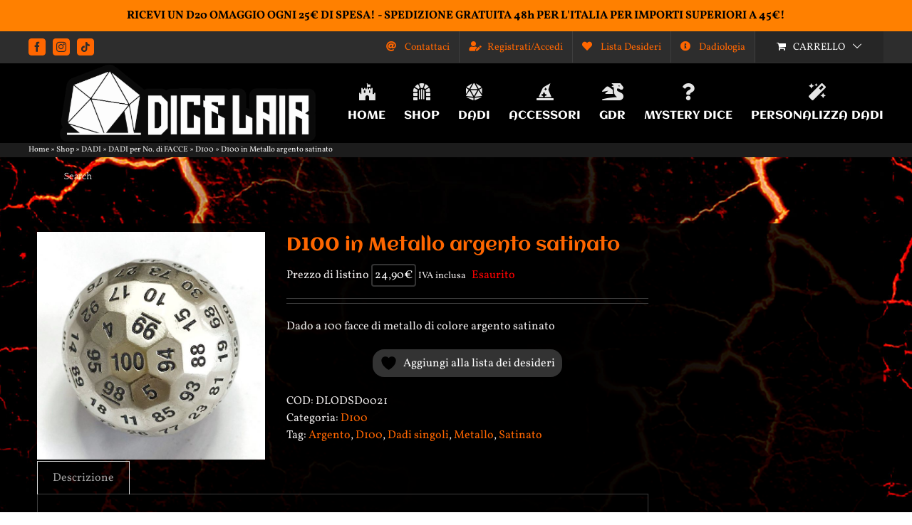

--- FILE ---
content_type: text/html; charset=UTF-8
request_url: https://dicelair.com/shop/dadi/dadi-per-facce/d100/d100-di-metallo-argento-satinato/
body_size: 42220
content:
<!DOCTYPE html>
<html class="avada-html-layout-wide avada-html-header-position-top avada-html-layout-framed avada-html-has-bg-image" lang="it-IT" prefix="og: http://ogp.me/ns# fb: http://ogp.me/ns/fb#">
<head>
	<meta http-equiv="X-UA-Compatible" content="IE=edge" />
	<meta http-equiv="Content-Type" content="text/html; charset=utf-8"/>
	<meta name="viewport" content="width=device-width, initial-scale=1" />
					<script>document.documentElement.className = document.documentElement.className + ' yes-js js_active js'</script>
			<meta name='robots' content='index, follow, max-image-preview:large, max-snippet:-1, max-video-preview:-1' />

	<!-- This site is optimized with the Yoast SEO plugin v26.7 - https://yoast.com/wordpress/plugins/seo/ -->
	<title>D100 in Metallo argento satinato &#8226; Dice Lair</title>
	<meta name="description" content="Dado a 100 facce di metallo di colore argento satinato" />
	<link rel="canonical" href="https://dicelair.com/shop/dadi/dadi-per-facce/d100/d100-di-metallo-argento-satinato/" />
	<meta property="og:locale" content="it_IT" />
	<meta property="og:type" content="article" />
	<meta property="og:title" content="D100 in Metallo argento satinato &#8226; Dice Lair" />
	<meta property="og:description" content="Dado a 100 facce di metallo di colore argento satinato" />
	<meta property="og:url" content="https://dicelair.com/shop/dadi/dadi-per-facce/d100/d100-di-metallo-argento-satinato/" />
	<meta property="og:site_name" content="Dice Lair" />
	<meta property="article:publisher" content="https://www.facebook.com/dicelaircompany" />
	<meta property="article:modified_time" content="2025-02-17T10:23:22+00:00" />
	<meta property="og:image" content="https://dicelair.com/wp-content/uploads/2020/08/photo5902401318570538170.jpg" />
	<meta property="og:image:width" content="695" />
	<meta property="og:image:height" content="695" />
	<meta property="og:image:type" content="image/jpeg" />
	<meta name="twitter:card" content="summary_large_image" />
	<script type="application/ld+json" class="yoast-schema-graph">{"@context":"https://schema.org","@graph":[{"@type":"WebPage","@id":"https://dicelair.com/shop/dadi/dadi-per-facce/d100/d100-di-metallo-argento-satinato/","url":"https://dicelair.com/shop/dadi/dadi-per-facce/d100/d100-di-metallo-argento-satinato/","name":"D100 in Metallo argento satinato &#8226; Dice Lair","isPartOf":{"@id":"https://dicelair.com/#website"},"primaryImageOfPage":{"@id":"https://dicelair.com/shop/dadi/dadi-per-facce/d100/d100-di-metallo-argento-satinato/#primaryimage"},"image":{"@id":"https://dicelair.com/shop/dadi/dadi-per-facce/d100/d100-di-metallo-argento-satinato/#primaryimage"},"thumbnailUrl":"https://dicelair.com/wp-content/uploads/2020/08/photo5902401318570538170.jpg","datePublished":"2020-07-29T12:30:14+00:00","dateModified":"2025-02-17T10:23:22+00:00","description":"Dado a 100 facce di metallo di colore argento satinato","breadcrumb":{"@id":"https://dicelair.com/shop/dadi/dadi-per-facce/d100/d100-di-metallo-argento-satinato/#breadcrumb"},"inLanguage":"it-IT","potentialAction":[{"@type":"ReadAction","target":["https://dicelair.com/shop/dadi/dadi-per-facce/d100/d100-di-metallo-argento-satinato/"]}]},{"@type":"ImageObject","inLanguage":"it-IT","@id":"https://dicelair.com/shop/dadi/dadi-per-facce/d100/d100-di-metallo-argento-satinato/#primaryimage","url":"https://dicelair.com/wp-content/uploads/2020/08/photo5902401318570538170.jpg","contentUrl":"https://dicelair.com/wp-content/uploads/2020/08/photo5902401318570538170.jpg","width":695,"height":695},{"@type":"BreadcrumbList","@id":"https://dicelair.com/shop/dadi/dadi-per-facce/d100/d100-di-metallo-argento-satinato/#breadcrumb","itemListElement":[{"@type":"ListItem","position":1,"name":"Home","item":"https://dicelair.com/"},{"@type":"ListItem","position":2,"name":"Shop","item":"https://dicelair.com/shop/"},{"@type":"ListItem","position":3,"name":"DADI","item":"https://dicelair.com/product-category/dadi/"},{"@type":"ListItem","position":4,"name":"DADI per No. di FACCE","item":"https://dicelair.com/product-category/dadi/dadi-per-facce/"},{"@type":"ListItem","position":5,"name":"D100","item":"https://dicelair.com/product-category/dadi/dadi-per-facce/d100/"},{"@type":"ListItem","position":6,"name":"D100 in Metallo argento satinato"}]},{"@type":"WebSite","@id":"https://dicelair.com/#website","url":"https://dicelair.com/","name":"Dice Lair","description":"All Around RPG Worlds","publisher":{"@id":"https://dicelair.com/#organization"},"potentialAction":[{"@type":"SearchAction","target":{"@type":"EntryPoint","urlTemplate":"https://dicelair.com/?s={search_term_string}"},"query-input":{"@type":"PropertyValueSpecification","valueRequired":true,"valueName":"search_term_string"}}],"inLanguage":"it-IT"},{"@type":"Organization","@id":"https://dicelair.com/#organization","name":"DICE LAIR","url":"https://dicelair.com/","logo":{"@type":"ImageObject","inLanguage":"it-IT","@id":"https://dicelair.com/#/schema/logo/image/","url":"https://dicelair.com/wp-content/uploads/2020/01/82042258_2854547527930706_766536376823840768_o.jpg","contentUrl":"https://dicelair.com/wp-content/uploads/2020/01/82042258_2854547527930706_766536376823840768_o.jpg","width":960,"height":960,"caption":"DICE LAIR"},"image":{"@id":"https://dicelair.com/#/schema/logo/image/"},"sameAs":["https://www.facebook.com/dicelaircompany","https://www.instagram.com/dice_lair/"]}]}</script>
	<!-- / Yoast SEO plugin. -->


<link rel='dns-prefetch' href='//www.googletagmanager.com' />
<link rel='dns-prefetch' href='//code.jquery.com' />
<link rel="alternate" type="application/rss+xml" title="Dice Lair &raquo; Feed" href="https://dicelair.com/feed/" />
<link rel="alternate" type="application/rss+xml" title="Dice Lair &raquo; Feed dei commenti" href="https://dicelair.com/comments/feed/" />
					<link rel="shortcut icon" href="https://dicelair.com/wp-content/uploads/2020/04/favicon.png" type="image/x-icon" />
		
		
		
				<link rel="alternate" title="oEmbed (JSON)" type="application/json+oembed" href="https://dicelair.com/wp-json/oembed/1.0/embed?url=https%3A%2F%2Fdicelair.com%2Fshop%2Fdadi%2Fdadi-per-facce%2Fd100%2Fd100-di-metallo-argento-satinato%2F" />
<link rel="alternate" title="oEmbed (XML)" type="text/xml+oembed" href="https://dicelair.com/wp-json/oembed/1.0/embed?url=https%3A%2F%2Fdicelair.com%2Fshop%2Fdadi%2Fdadi-per-facce%2Fd100%2Fd100-di-metallo-argento-satinato%2F&#038;format=xml" />
					<meta name="description" content="AVVERTENZA! Questo prodotto non è un giocattolo. Non è destinato ad essere venduto e utilizzato da bambini di età inferiore a 14 anni."/>
				
		<meta property="og:locale" content="it_IT"/>
		<meta property="og:type" content="article"/>
		<meta property="og:site_name" content="Dice Lair"/>
		<meta property="og:title" content="D100 in Metallo argento satinato &#8226; Dice Lair"/>
				<meta property="og:description" content="AVVERTENZA! Questo prodotto non è un giocattolo. Non è destinato ad essere venduto e utilizzato da bambini di età inferiore a 14 anni."/>
				<meta property="og:url" content="https://dicelair.com/shop/dadi/dadi-per-facce/d100/d100-di-metallo-argento-satinato/"/>
													<meta property="article:modified_time" content="2025-02-17T10:23:22+01:00"/>
											<meta property="og:image" content="https://dicelair.com/wp-content/uploads/2020/08/photo5902401318570538170.jpg"/>
		<meta property="og:image:width" content="695"/>
		<meta property="og:image:height" content="695"/>
		<meta property="og:image:type" content="image/jpeg"/>
				<style id='wp-img-auto-sizes-contain-inline-css' type='text/css'>
img:is([sizes=auto i],[sizes^="auto," i]){contain-intrinsic-size:3000px 1500px}
/*# sourceURL=wp-img-auto-sizes-contain-inline-css */
</style>
<link rel='stylesheet' id='CALCULATIONCF7-front-css-css' href='https://dicelair.com/wp-content/plugins/calculation-for-contact-form-7/assets/css/front.css?ver=2.0.0' type='text/css' media='all' />
<link rel='stylesheet' id='simple-banner-style-css' href='https://dicelair.com/wp-content/plugins/simple-banner/simple-banner.css?ver=3.2.0' type='text/css' media='all' />
<style id='woocommerce-inline-inline-css' type='text/css'>
.woocommerce form .form-row .required { visibility: visible; }
/*# sourceURL=woocommerce-inline-inline-css */
</style>
<link rel='stylesheet' id='yith-infs-style-css' href='https://dicelair.com/wp-content/plugins/yith-infinite-scrolling-premium/assets/css/frontend.css?ver=2.6.0' type='text/css' media='all' />
<link rel='stylesheet' id='ion.range-slider-css' href='https://dicelair.com/wp-content/plugins/yith-woocommerce-ajax-product-filter-premium/assets/css/ion.range-slider.css?ver=2.3.1' type='text/css' media='all' />
<link rel='stylesheet' id='yith-wcan-shortcodes-css' href='https://dicelair.com/wp-content/plugins/yith-woocommerce-ajax-product-filter-premium/assets/css/shortcodes.css?ver=5.16.0' type='text/css' media='all' />
<style id='yith-wcan-shortcodes-inline-css' type='text/css'>
:root{
	--yith-wcan-filters_colors_titles: rgb(255,255,255);
	--yith-wcan-filters_colors_background: rgb(0,0,0);
	--yith-wcan-filters_colors_accent: rgb(255,102,0);
	--yith-wcan-filters_colors_accent_r: 255;
	--yith-wcan-filters_colors_accent_g: 102;
	--yith-wcan-filters_colors_accent_b: 0;
	--yith-wcan-color_swatches_border_radius: 5px;
	--yith-wcan-color_swatches_size: 30px;
	--yith-wcan-labels_style_background: #FFFFFF;
	--yith-wcan-labels_style_background_hover: rgb(255,102,0);
	--yith-wcan-labels_style_background_active: rgb(255,102,0);
	--yith-wcan-labels_style_text: rgb(255,255,255);
	--yith-wcan-labels_style_text_hover: #FFFFFF;
	--yith-wcan-labels_style_text_active: #FFFFFF;
	--yith-wcan-anchors_style_text: rgb(255,255,255);
	--yith-wcan-anchors_style_text_hover: rgb(255,102,0);
	--yith-wcan-anchors_style_text_active: rgb(255,102,0);
}
/*# sourceURL=yith-wcan-shortcodes-inline-css */
</style>
<link rel='stylesheet' id='ywgc-frontend-css' href='https://dicelair.com/wp-content/plugins/yith-woocommerce-gift-cards/assets/css/ywgc-frontend.css?ver=4.30.0' type='text/css' media='all' />
<style id='ywgc-frontend-inline-css' type='text/css'>

                    .ywgc_apply_gift_card_button{
                        background-color:#448a85 !important;
                        color:#ffffff!important;
                    }
                    .ywgc_apply_gift_card_button:hover{
                        background-color:#4ac4aa!important;
                        color:#ffffff!important;
                    }
                    .ywgc_enter_code{
                        background-color:#ffffff;
                        color:#000000;
                    }
                    .ywgc_enter_code:hover{
                        background-color:#ffffff;
                        color: #000000;
                    }
                    .gift-cards-list button{
                        border: 1px solid #000000;
                    }
                    .selected_image_parent{
                        border: 2px dashed #000000 !important;
                    }
                    .ywgc-preset-image.selected_image_parent:after{
                        background-color: #000000;
                    }
                    .ywgc-predefined-amount-button.selected_button{
                        background-color: #000000;
                    }
                    .ywgc-on-sale-text{
                        color:#000000;
                    }
                    .ywgc-choose-image.ywgc-choose-template:hover{
                        background: rgba(0, 0, 0, 0.9);
                    }
                    .ywgc-choose-image.ywgc-choose-template{
                        background: rgba(0, 0, 0, 0.8);
                    }
                    .ui-datepicker a.ui-state-active, .ui-datepicker a.ui-state-hover {
                        background:#000000 !important;
                        color: white;
                    }
                    .ywgc-form-preview-separator{
                        background-color: #000000;
                    }
                    .ywgc-form-preview-amount{
                        color: #000000;
                    }
                    #ywgc-manual-amount{
                        border: 1px solid #000000;
                    }
                    .ywgc-template-categories a:hover,
                    .ywgc-template-categories a.ywgc-category-selected{
                        color: #000000;
                    }
                    .ywgc-design-list-modal .ywgc-preset-image:before {
                        background-color: #000000;
                    }
                    .ywgc-custom-upload-container-modal .ywgc-custom-design-modal-preview-close {
                        background-color: #000000;
                    }
           
/*# sourceURL=ywgc-frontend-inline-css */
</style>
<link rel='stylesheet' id='jquery-ui-css-css' href='//code.jquery.com/ui/1.13.1/themes/smoothness/jquery-ui.css?ver=1' type='text/css' media='all' />
<link rel='stylesheet' id='dashicons-css' href='https://dicelair.com/wp-includes/css/dashicons.min.css?ver=6.9' type='text/css' media='all' />
<style id='dashicons-inline-css' type='text/css'>
[data-font="Dashicons"]:before {font-family: 'Dashicons' !important;content: attr(data-icon) !important;speak: none !important;font-weight: normal !important;font-variant: normal !important;text-transform: none !important;line-height: 1 !important;font-style: normal !important;-webkit-font-smoothing: antialiased !important;-moz-osx-font-smoothing: grayscale !important;}
/*# sourceURL=dashicons-inline-css */
</style>
<link rel='stylesheet' id='ywcrbp_product_frontend_style-css' href='https://dicelair.com/wp-content/plugins/yith-woocommerce-role-based-prices-premium/assets/css/ywcrbp_product_frontend.css?ver=2.12.0' type='text/css' media='all' />
<style id='ywcrbp_product_frontend_style-inline-css' type='text/css'>
.ywcrbp-role-price-rule .role-price .discount-badge,
				.ywcrbp-role-prices-table .ywcrbp-role-prices-table__price_badge .discount-badge {
					background-color: #dcdcdc;
					color: #475569;
				}
/*# sourceURL=ywcrbp_product_frontend_style-inline-css */
</style>
<link rel='stylesheet' id='jquery-selectBox-css' href='https://dicelair.com/wp-content/plugins/yith-woocommerce-wishlist-premium/assets/css/jquery.selectBox.css?ver=1.2.0' type='text/css' media='all' />
<link rel='stylesheet' id='yith-wcwl-font-awesome-css' href='https://dicelair.com/wp-content/plugins/yith-woocommerce-wishlist-premium/assets/css/font-awesome.css?ver=4.7.0' type='text/css' media='all' />
<link rel='stylesheet' id='woocommerce_prettyPhoto_css-css' href='//dicelair.com/wp-content/plugins/woocommerce/assets/css/prettyPhoto.css?ver=3.1.6' type='text/css' media='all' />
<link rel='stylesheet' id='yith-wcwl-main-css' href='https://dicelair.com/wp-content/plugins/yith-woocommerce-wishlist-premium/assets/css/style.css?ver=4.11.0' type='text/css' media='all' />
<style id='yith-wcwl-main-inline-css' type='text/css'>
 :root { --rounded-corners-radius: 16px; --color-add-to-cart-background: #333333; --color-add-to-cart-text: #FFFFFF; --color-add-to-cart-border: #333333; --color-add-to-cart-background-hover: #4F4F4F; --color-add-to-cart-text-hover: #FFFFFF; --color-add-to-cart-border-hover: #4F4F4F; --add-to-cart-rounded-corners-radius: 8px; --color-button-style-1-background: #333333; --color-button-style-1-text: #FFFFFF; --color-button-style-1-border: #333333; --color-button-style-1-background-hover: #4F4F4F; --color-button-style-1-text-hover: #FFFFFF; --color-button-style-1-border-hover: #4F4F4F; --color-button-style-2-background: #333333; --color-button-style-2-text: #FFFFFF; --color-button-style-2-border: #333333; --color-button-style-2-background-hover: #4F4F4F; --color-button-style-2-text-hover: #FFFFFF; --color-button-style-2-border-hover: #4F4F4F; --color-wishlist-table-background: #000000; --color-wishlist-table-text: #6d6c6c; --color-wishlist-table-border: #000000; --color-headers-background: #000000; --color-share-button-color: #d9d8d8; --color-share-button-color-hover: #b5b4b4; --color-fb-button-background: #39599E; --color-fb-button-background-hover: #595A5A; --color-tw-button-background: #45AFE2; --color-tw-button-background-hover: #595A5A; --color-pr-button-background: #AB2E31; --color-pr-button-background-hover: #595A5A; --color-em-button-background: #FBB102; --color-em-button-background-hover: #595A5A; --color-wa-button-background: #00A901; --color-wa-button-background-hover: #595A5A; --feedback-duration: 3s; --modal-colors-overlay: #0000004d; --modal-colors-icon: #007565; --modal-colors-primary-button: #007565; --modal-colors-primary-button-hover: #007565; --modal-colors-primary-button-text: #fff; --modal-colors-primary-button-text-hover: #fff; --modal-colors-secondary-button: #e8e8e8; --modal-colors-secondary-button-hover: #d8d8d8; --modal-colors-secondary-button-text: #777; --modal-colors-secondary-button-text-hover: #777; --color-ask-an-estimate-background: #333333; --color-ask-an-estimate-text: #FFFFFF; --color-ask-an-estimate-border: #333333; --color-ask-an-estimate-background-hover: #4F4F4F; --color-ask-an-estimate-text-hover: #FFFFFF; --color-ask-an-estimate-border-hover: #4F4F4F; --ask-an-estimate-rounded-corners-radius: 16px; --tooltip-color-background: #333333e6; --tooltip-color-text: #fff }  .yith-wcwl-add-button a.add_to_wishlist { padding: 4px 8px; background-color: #fda34f;}
.yith-wcwl-add-to-wishlist {margin-top: 2px; margin-bottom: 20px;}
a.add_to_wishlist.button.alt { border-radius: 16px;-moz-border-radius: 16px; -webkit-border-radius: 6px;}
 :root { --rounded-corners-radius: 16px; --color-add-to-cart-background: #333333; --color-add-to-cart-text: #FFFFFF; --color-add-to-cart-border: #333333; --color-add-to-cart-background-hover: #4F4F4F; --color-add-to-cart-text-hover: #FFFFFF; --color-add-to-cart-border-hover: #4F4F4F; --add-to-cart-rounded-corners-radius: 8px; --color-button-style-1-background: #333333; --color-button-style-1-text: #FFFFFF; --color-button-style-1-border: #333333; --color-button-style-1-background-hover: #4F4F4F; --color-button-style-1-text-hover: #FFFFFF; --color-button-style-1-border-hover: #4F4F4F; --color-button-style-2-background: #333333; --color-button-style-2-text: #FFFFFF; --color-button-style-2-border: #333333; --color-button-style-2-background-hover: #4F4F4F; --color-button-style-2-text-hover: #FFFFFF; --color-button-style-2-border-hover: #4F4F4F; --color-wishlist-table-background: #000000; --color-wishlist-table-text: #6d6c6c; --color-wishlist-table-border: #000000; --color-headers-background: #000000; --color-share-button-color: #d9d8d8; --color-share-button-color-hover: #b5b4b4; --color-fb-button-background: #39599E; --color-fb-button-background-hover: #595A5A; --color-tw-button-background: #45AFE2; --color-tw-button-background-hover: #595A5A; --color-pr-button-background: #AB2E31; --color-pr-button-background-hover: #595A5A; --color-em-button-background: #FBB102; --color-em-button-background-hover: #595A5A; --color-wa-button-background: #00A901; --color-wa-button-background-hover: #595A5A; --feedback-duration: 3s; --modal-colors-overlay: #0000004d; --modal-colors-icon: #007565; --modal-colors-primary-button: #007565; --modal-colors-primary-button-hover: #007565; --modal-colors-primary-button-text: #fff; --modal-colors-primary-button-text-hover: #fff; --modal-colors-secondary-button: #e8e8e8; --modal-colors-secondary-button-hover: #d8d8d8; --modal-colors-secondary-button-text: #777; --modal-colors-secondary-button-text-hover: #777; --color-ask-an-estimate-background: #333333; --color-ask-an-estimate-text: #FFFFFF; --color-ask-an-estimate-border: #333333; --color-ask-an-estimate-background-hover: #4F4F4F; --color-ask-an-estimate-text-hover: #FFFFFF; --color-ask-an-estimate-border-hover: #4F4F4F; --ask-an-estimate-rounded-corners-radius: 16px; --tooltip-color-background: #333333e6; --tooltip-color-text: #fff }  .yith-wcwl-add-button a.add_to_wishlist { padding: 4px 8px; background-color: #fda34f;}
.yith-wcwl-add-to-wishlist {margin-top: 2px; margin-bottom: 20px;}
a.add_to_wishlist.button.alt { border-radius: 16px;-moz-border-radius: 16px; -webkit-border-radius: 6px;}
/*# sourceURL=yith-wcwl-main-inline-css */
</style>
<link rel='stylesheet' id='ywpo-frontend-css' href='https://dicelair.com/wp-content/plugins/yith-woocommerce-pre-order-premium/assets/css/ywpo-frontend.css?ver=3.12.0' type='text/css' media='all' />
<link rel='stylesheet' id='cf7cf-style-css' href='https://dicelair.com/wp-content/plugins/cf7-conditional-fields/style.css?ver=2.6.7' type='text/css' media='all' />
<link rel='stylesheet' id='fusion-dynamic-css-css' href='https://dicelair.com/wp-content/uploads/fusion-styles/b0361a30505e8df7044a7d3689bb99b1.min.css?ver=3.11.13' type='text/css' media='all' />
<script type="text/javascript" id="wpml-cookie-js-extra">
/* <![CDATA[ */
var wpml_cookies = {"wp-wpml_current_language":{"value":"it","expires":1,"path":"/"}};
var wpml_cookies = {"wp-wpml_current_language":{"value":"it","expires":1,"path":"/"}};
//# sourceURL=wpml-cookie-js-extra
/* ]]> */
</script>
<script type="text/javascript" src="https://dicelair.com/wp-content/plugins/sitepress-multilingual-cms/res/js/cookies/language-cookie.js?ver=476000" id="wpml-cookie-js" defer="defer" data-wp-strategy="defer"></script>
<script type="text/javascript" id="webtoffee-cookie-consent-js-extra">
/* <![CDATA[ */
var _wccConfig = {"_ipData":[],"_assetsURL":"https://dicelair.com/wp-content/plugins/webtoffee-cookie-consent/lite/frontend/images/","_publicURL":"https://dicelair.com","_categories":[{"name":"Necessari","slug":"necessary","isNecessary":true,"ccpaDoNotSell":true,"cookies":[{"cookieID":"wt_consent","domain":"dicelair.com","provider":""}],"active":true,"defaultConsent":{"gdpr":true,"ccpa":true},"foundNoCookieScript":false},{"name":"Funzionali","slug":"functional","isNecessary":false,"ccpaDoNotSell":true,"cookies":[{"cookieID":"wp-wpml_current_language","domain":"dicelair.com","provider":"wp-content/plugins/sitepress-multilingual-cms/res/js"}],"active":true,"defaultConsent":{"gdpr":false,"ccpa":false},"foundNoCookieScript":false},{"name":"Analitici","slug":"analytics","isNecessary":false,"ccpaDoNotSell":true,"cookies":[{"cookieID":"sbjs_migrations","domain":".dicelair.com","provider":"sourcebuster.min.js"},{"cookieID":"sbjs_current_add","domain":".dicelair.com","provider":"sourcebuster.min.js"},{"cookieID":"sbjs_first_add","domain":".dicelair.com","provider":"sourcebuster.min.js"},{"cookieID":"sbjs_current","domain":".dicelair.com","provider":"sourcebuster.min.js"},{"cookieID":"sbjs_first","domain":".dicelair.com","provider":"sourcebuster.min.js"},{"cookieID":"sbjs_udata","domain":".dicelair.com","provider":"sourcebuster.min.js"},{"cookieID":"sbjs_session","domain":".dicelair.com","provider":"sourcebuster.min.js"},{"cookieID":"_ga","domain":".dicelair.com","provider":"google-analytics.com|googletagmanager.com/gtag/js"},{"cookieID":"_gid","domain":".dicelair.com","provider":"google-analytics.com|googletagmanager.com/gtag/js"},{"cookieID":"_gat_gtag_UA_*","domain":".dicelair.com","provider":"google-analytics.com|googletagmanager.com/gtag/js"},{"cookieID":"_ga_*","domain":".dicelair.com","provider":"google-analytics.com|googletagmanager.com/gtag/js"}],"active":true,"defaultConsent":{"gdpr":false,"ccpa":false},"foundNoCookieScript":false},{"name":"Prestazioni","slug":"performance","isNecessary":false,"ccpaDoNotSell":true,"cookies":[],"active":true,"defaultConsent":{"gdpr":false,"ccpa":false},"foundNoCookieScript":false},{"name":"Pubblicitari","slug":"advertisement","isNecessary":false,"ccpaDoNotSell":true,"cookies":[],"active":true,"defaultConsent":{"gdpr":false,"ccpa":false},"foundNoCookieScript":false},{"name":"Altri","slug":"others","isNecessary":false,"ccpaDoNotSell":true,"cookies":[{"cookieID":"woocommerce_recently_viewed","domain":"dicelair.com","provider":""}],"active":true,"defaultConsent":{"gdpr":false,"ccpa":false},"foundNoCookieScript":false}],"_activeLaw":"gdpr","_rootDomain":"","_block":"1","_showBanner":"1","_bannerConfig":{"GDPR":{"settings":{"type":"box","position":"bottom-left","applicableLaw":"gdpr","preferenceCenter":"center","selectedRegion":"EU","consentExpiry":365,"shortcodes":[{"key":"wcc_readmore","content":"\u003Ca href=\"#\" class=\"wcc-policy\" aria-label=\"Politica sui cookie\" target=\"_blank\" rel=\"noopener\" data-tag=\"readmore-button\"\u003EPolitica sui cookie\u003C/a\u003E","tag":"readmore-button","status":false,"attributes":{"rel":"nofollow","target":"_blank"}},{"key":"wcc_show_desc","content":"\u003Cbutton class=\"wcc-show-desc-btn\" data-tag=\"show-desc-button\" aria-label=\"Mostra di pi\u00f9\"\u003EMostra di pi\u00f9\u003C/button\u003E","tag":"show-desc-button","status":true,"attributes":[]},{"key":"wcc_hide_desc","content":"\u003Cbutton class=\"wcc-show-desc-btn\" data-tag=\"hide-desc-button\" aria-label=\"Mostra meno\"\u003EMostra meno\u003C/button\u003E","tag":"hide-desc-button","status":true,"attributes":[]},{"key":"wcc_category_toggle_label","content":"[wcc_{{status}}_category_label] [wcc_preference_{{category_slug}}_title]","tag":"","status":true,"attributes":[]},{"key":"wcc_enable_category_label","content":"Abilitare","tag":"","status":true,"attributes":[]},{"key":"wcc_disable_category_label","content":"Disattivare","tag":"","status":true,"attributes":[]},{"key":"wcc_video_placeholder","content":"\u003Cdiv class=\"video-placeholder-normal\" data-tag=\"video-placeholder\" id=\"[UNIQUEID]\"\u003E\u003Cp class=\"video-placeholder-text-normal\" data-tag=\"placeholder-title\"\u003ESi prega di accettare il consenso ai cookie\u003C/p\u003E\u003C/div\u003E","tag":"","status":true,"attributes":[]},{"key":"wcc_enable_optout_label","content":"Abilitare","tag":"","status":true,"attributes":[]},{"key":"wcc_disable_optout_label","content":"Disattivare","tag":"","status":true,"attributes":[]},{"key":"wcc_optout_toggle_label","content":"[wcc_{{status}}_optout_label] [wcc_optout_option_title]","tag":"","status":true,"attributes":[]},{"key":"wcc_optout_option_title","content":"Non vendere o condividere i miei dati personali","tag":"","status":true,"attributes":[]},{"key":"wcc_optout_close_label","content":"Vicino","tag":"","status":true,"attributes":[]}],"bannerEnabled":true},"behaviours":{"reloadBannerOnAccept":false,"loadAnalyticsByDefault":false,"animations":{"onLoad":"animate","onHide":"sticky"}},"config":{"revisitConsent":{"status":true,"tag":"revisit-consent","position":"bottom-left","meta":{"url":"#"},"styles":[],"elements":{"title":{"type":"text","tag":"revisit-consent-title","status":true,"styles":{"color":"#0056a7"}}}},"preferenceCenter":{"toggle":{"status":true,"tag":"detail-category-toggle","type":"toggle","states":{"active":{"styles":{"background-color":"#000000"}},"inactive":{"styles":{"background-color":"#D0D5D2"}}}},"poweredBy":false},"categoryPreview":{"status":false,"toggle":{"status":true,"tag":"detail-category-preview-toggle","type":"toggle","states":{"active":{"styles":{"background-color":"#000000"}},"inactive":{"styles":{"background-color":"#D0D5D2"}}}}},"videoPlaceholder":{"status":true,"styles":{"background-color":"#000000","border-color":"#000000","color":"#ffffff"}},"readMore":{"status":false,"tag":"readmore-button","type":"link","meta":{"noFollow":true,"newTab":true},"styles":{"color":"#000000","background-color":"transparent","border-color":"transparent"}},"auditTable":{"status":true},"optOption":{"status":true,"toggle":{"status":true,"tag":"optout-option-toggle","type":"toggle","states":{"active":{"styles":{"background-color":"#000000"}},"inactive":{"styles":{"background-color":"#FFFFFF"}}}},"gpcOption":false}}}},"_version":"3.3.0","_logConsent":"1","_tags":[{"tag":"accept-button","styles":{"color":"#32E339","background-color":"#000000","border-color":"#000000"}},{"tag":"reject-button","styles":{"color":"#FB3131","background-color":"transparent","border-color":"#000000"}},{"tag":"settings-button","styles":{"color":"#000000","background-color":"#FFFFFF","border-color":"#000000"}},{"tag":"readmore-button","styles":{"color":"#000000","background-color":"transparent","border-color":"transparent"}},{"tag":"donotsell-button","styles":{"color":"#1863dc","background-color":"transparent","border-color":"transparent"}},{"tag":"accept-button","styles":{"color":"#32E339","background-color":"#000000","border-color":"#000000"}},{"tag":"revisit-consent","styles":[]}],"_rtl":"","_lawSelected":["GDPR"],"_restApiUrl":"https://directory.cookieyes.com/api/v1/ip","_renewConsent":"1741192277133","_restrictToCA":"","_customEvents":"","_providersToBlock":[{"re":"wp-content/plugins/sitepress-multilingual-cms/res/js","categories":["functional"]},{"re":"sourcebuster.min.js","categories":["analytics"]}]};
var _wccStyles = {"css":{"GDPR":".wcc-overlay{background: #000000; opacity: 0.4; position: fixed; top: 0; left: 0; width: 100%; height: 100%; z-index: 99999999;}.wcc-hide{display: none;}.wcc-btn-revisit-wrapper{display: flex; padding: 6px; border-radius: 8px; opacity: 0px; background-color:#ffffff; box-shadow: 0px 3px 10px 0px #798da04d;  align-items: center; justify-content: center;   position: fixed; z-index: 999999; cursor: pointer;}.wcc-revisit-bottom-left{bottom: 15px; left: 15px;}.wcc-revisit-bottom-right{bottom: 15px; right: 15px;}.wcc-btn-revisit-wrapper .wcc-btn-revisit{display: flex; align-items: center; justify-content: center; background: none; border: none; cursor: pointer; position: relative; margin: 0; padding: 0;}.wcc-btn-revisit-wrapper .wcc-btn-revisit img{max-width: fit-content; margin: 0; } .wcc-btn-revisit-wrapper .wcc-revisit-help-text{font-size:14px; margin-left:4px; display:none;}.wcc-btn-revisit-wrapper:hover .wcc-revisit-help-text, .wcc-btn-revisit-wrapper:focus-within .wcc-revisit-help-text { display: block;}.wcc-revisit-hide{display: none;}.wcc-preference-btn:hover{cursor:pointer; text-decoration:underline;}.wcc-cookie-audit-table { font-family: inherit; border-collapse: collapse; width: 100%;} .wcc-cookie-audit-table th, .wcc-cookie-audit-table td {text-align: left; padding: 10px; font-size: 12px; color: #000000; word-break: normal; background-color: #d9dfe7; border: 1px solid #cbced6;} .wcc-cookie-audit-table tr:nth-child(2n + 1) td { background: #f1f5fa; }.wcc-consent-container{position: fixed; width: 440px; box-sizing: border-box; z-index: 9999999; border-radius: 6px;}.wcc-consent-container .wcc-consent-bar{background: #ffffff; border: 1px solid; padding: 20px 26px; box-shadow: 0 -1px 10px 0 #acabab4d; border-radius: 6px;}.wcc-box-bottom-left{bottom: 40px; left: 40px;}.wcc-box-bottom-right{bottom: 40px; right: 40px;}.wcc-box-top-left{top: 40px; left: 40px;}.wcc-box-top-right{top: 40px; right: 40px;}.wcc-custom-brand-logo-wrapper .wcc-custom-brand-logo{width: 100px; height: auto; margin: 0 0 12px 0;}.wcc-notice .wcc-title{color: #212121; font-weight: 700; font-size: 18px; line-height: 24px; margin: 0 0 12px 0;}.wcc-notice-des *,.wcc-preference-content-wrapper *,.wcc-accordion-header-des *,.wcc-gpc-wrapper .wcc-gpc-desc *{font-size: 14px;}.wcc-notice-des{color: #212121; font-size: 14px; line-height: 24px; font-weight: 400;}.wcc-notice-des img{height: 25px; width: 25px;}.wcc-consent-bar .wcc-notice-des p,.wcc-gpc-wrapper .wcc-gpc-desc p,.wcc-preference-body-wrapper .wcc-preference-content-wrapper p,.wcc-accordion-header-wrapper .wcc-accordion-header-des p,.wcc-cookie-des-table li div:last-child p{color: inherit; margin-top: 0;}.wcc-notice-des P:last-child,.wcc-preference-content-wrapper p:last-child,.wcc-cookie-des-table li div:last-child p:last-child,.wcc-gpc-wrapper .wcc-gpc-desc p:last-child{margin-bottom: 0;}.wcc-notice-des a.wcc-policy,.wcc-notice-des button.wcc-policy{font-size: 14px; color: #1863dc; white-space: nowrap; cursor: pointer; background: transparent; border: 1px solid; text-decoration: underline;}.wcc-notice-des button.wcc-policy{padding: 0;}.wcc-notice-des a.wcc-policy:focus-visible,.wcc-notice-des button.wcc-policy:focus-visible,.wcc-preference-content-wrapper .wcc-show-desc-btn:focus-visible,.wcc-accordion-header .wcc-accordion-btn:focus-visible,.wcc-preference-header .wcc-btn-close:focus-visible,.wcc-switch input[type=\"checkbox\"]:focus-visible,.wcc-footer-wrapper a:focus-visible,.wcc-btn:focus-visible{outline: 2px solid #1863dc; outline-offset: 2px;}.wcc-btn:focus:not(:focus-visible),.wcc-accordion-header .wcc-accordion-btn:focus:not(:focus-visible),.wcc-preference-content-wrapper .wcc-show-desc-btn:focus:not(:focus-visible),.wcc-btn-revisit-wrapper .wcc-btn-revisit:focus:not(:focus-visible),.wcc-preference-header .wcc-btn-close:focus:not(:focus-visible),.wcc-consent-bar .wcc-banner-btn-close:focus:not(:focus-visible){outline: 0;}button.wcc-show-desc-btn:not(:hover):not(:active){color: #1863dc; background: transparent;}button.wcc-accordion-btn:not(:hover):not(:active),button.wcc-banner-btn-close:not(:hover):not(:active),button.wcc-btn-revisit:not(:hover):not(:active),button.wcc-btn-close:not(:hover):not(:active){background: transparent;}.wcc-consent-bar button:hover,.wcc-modal.wcc-modal-open button:hover,.wcc-consent-bar button:focus,.wcc-modal.wcc-modal-open button:focus{text-decoration: none;}.wcc-notice-btn-wrapper{display: flex; justify-content: flex-start; align-items: center; flex-wrap: wrap; margin-top: 16px;}.wcc-notice-btn-wrapper .wcc-btn{text-shadow: none; box-shadow: none;}.wcc-btn{flex: auto; max-width: 100%; font-size: 14px; font-family: inherit; line-height: 24px; padding: 8px; font-weight: 500; margin: 0 8px 0 0; border-radius: 2px; cursor: pointer; text-align: center; text-transform: none; min-height: 0;}.wcc-btn:hover{opacity: 0.8;}.wcc-btn-customize{color: #1863dc; background: transparent; border: 2px solid #1863dc;}.wcc-btn-reject{color: #1863dc; background: transparent; border: 2px solid #1863dc;}.wcc-btn-accept{background: #1863dc; color: #ffffff; border: 2px solid #1863dc;}.wcc-btn:last-child{margin-right: 0;}@media (max-width: 576px){.wcc-box-bottom-left{bottom: 0; left: 0;}.wcc-box-bottom-right{bottom: 0; right: 0;}.wcc-box-top-left{top: 0; left: 0;}.wcc-box-top-right{top: 0; right: 0;}}@media (max-width: 440px){.wcc-box-bottom-left, .wcc-box-bottom-right, .wcc-box-top-left, .wcc-box-top-right{width: 100%; max-width: 100%;}.wcc-consent-container .wcc-consent-bar{padding: 20px 0;}.wcc-custom-brand-logo-wrapper, .wcc-notice .wcc-title, .wcc-notice-des, .wcc-notice-btn-wrapper{padding: 0 24px;}.wcc-notice-des{max-height: 40vh; overflow-y: scroll;}.wcc-notice-btn-wrapper{flex-direction: column; margin-top: 0;}.wcc-btn{width: 100%; margin: 10px 0 0 0;}.wcc-notice-btn-wrapper .wcc-btn-customize{order: 2;}.wcc-notice-btn-wrapper .wcc-btn-reject{order: 3;}.wcc-notice-btn-wrapper .wcc-btn-accept{order: 1; margin-top: 16px;}}@media (max-width: 352px){.wcc-notice .wcc-title{font-size: 16px;}.wcc-notice-des *{font-size: 12px;}.wcc-notice-des, .wcc-btn{font-size: 12px;}}.wcc-modal.wcc-modal-open{display: flex; visibility: visible; -webkit-transform: translate(-50%, -50%); -moz-transform: translate(-50%, -50%); -ms-transform: translate(-50%, -50%); -o-transform: translate(-50%, -50%); transform: translate(-50%, -50%); top: 50%; left: 50%; transition: all 1s ease;}.wcc-modal{box-shadow: 0 32px 68px rgba(0, 0, 0, 0.3); margin: 0 auto; position: fixed; max-width: 100%; background: #ffffff; top: 50%; box-sizing: border-box; border-radius: 6px; z-index: 999999999; color: #212121; -webkit-transform: translate(-50%, 100%); -moz-transform: translate(-50%, 100%); -ms-transform: translate(-50%, 100%); -o-transform: translate(-50%, 100%); transform: translate(-50%, 100%); visibility: hidden; transition: all 0s ease;}.wcc-preference-center{max-height: 79vh; overflow: hidden; width: 845px; overflow: hidden; flex: 1 1 0; display: flex; flex-direction: column; border-radius: 6px;}.wcc-preference-header{display: flex; align-items: center; justify-content: space-between; padding: 22px 24px; border-bottom: 1px solid;}.wcc-preference-header .wcc-preference-title{font-size: 18px; font-weight: 700; line-height: 24px;}.wcc-google-privacy-url a {text-decoration:none;color: #1863dc;cursor:pointer;} .wcc-preference-header .wcc-btn-close{margin: 0; cursor: pointer; vertical-align: middle; padding: 0; background: none; border: none; width: auto; height: auto; min-height: 0; line-height: 0; text-shadow: none; box-shadow: none;}.wcc-preference-header .wcc-btn-close img{margin: 0; height: 10px; width: 10px;}.wcc-preference-body-wrapper{padding: 0 24px; flex: 1; overflow: auto; box-sizing: border-box;}.wcc-preference-content-wrapper,.wcc-gpc-wrapper .wcc-gpc-desc,.wcc-google-privacy-policy{font-size: 14px; line-height: 24px; font-weight: 400; padding: 12px 0;}.wcc-preference-content-wrapper{border-bottom: 1px solid;}.wcc-preference-content-wrapper img{height: 25px; width: 25px;}.wcc-preference-content-wrapper .wcc-show-desc-btn{font-size: 14px; font-family: inherit; color: #1863dc; text-decoration: none; line-height: 24px; padding: 0; margin: 0; white-space: nowrap; cursor: pointer; background: transparent; border-color: transparent; text-transform: none; min-height: 0; text-shadow: none; box-shadow: none;}.wcc-accordion-wrapper{margin-bottom: 10px;}.wcc-accordion{border-bottom: 1px solid;}.wcc-accordion:last-child{border-bottom: none;}.wcc-accordion .wcc-accordion-item{display: flex; margin-top: 10px;}.wcc-accordion .wcc-accordion-body{display: none;}.wcc-accordion.wcc-accordion-active .wcc-accordion-body{display: block; padding: 0 22px; margin-bottom: 16px;}.wcc-accordion-header-wrapper{cursor: pointer; width: 100%;}.wcc-accordion-item .wcc-accordion-header{display: flex; justify-content: space-between; align-items: center;}.wcc-accordion-header .wcc-accordion-btn{font-size: 16px; font-family: inherit; color: #212121; line-height: 24px; background: none; border: none; font-weight: 700; padding: 0; margin: 0; cursor: pointer; text-transform: none; min-height: 0; text-shadow: none; box-shadow: none;}.wcc-accordion-header .wcc-always-active{color: #008000; font-weight: 600; line-height: 24px; font-size: 14px;}.wcc-accordion-header-des{font-size: 14px; line-height: 24px; margin: 10px 0 16px 0;}.wcc-accordion-chevron{margin-right: 22px; position: relative; cursor: pointer;}.wcc-accordion-chevron-hide{display: none;}.wcc-accordion .wcc-accordion-chevron i::before{content: \"\"; position: absolute; border-right: 1.4px solid; border-bottom: 1.4px solid; border-color: inherit; height: 6px; width: 6px; -webkit-transform: rotate(-45deg); -moz-transform: rotate(-45deg); -ms-transform: rotate(-45deg); -o-transform: rotate(-45deg); transform: rotate(-45deg); transition: all 0.2s ease-in-out; top: 8px;}.wcc-accordion.wcc-accordion-active .wcc-accordion-chevron i::before{-webkit-transform: rotate(45deg); -moz-transform: rotate(45deg); -ms-transform: rotate(45deg); -o-transform: rotate(45deg); transform: rotate(45deg);}.wcc-audit-table{background: #f4f4f4; border-radius: 6px;}.wcc-audit-table .wcc-empty-cookies-text{color: inherit; font-size: 12px; line-height: 24px; margin: 0; padding: 10px;}.wcc-audit-table .wcc-cookie-des-table{font-size: 12px; line-height: 24px; font-weight: normal; padding: 15px 10px; border-bottom: 1px solid; border-bottom-color: inherit; margin: 0;}.wcc-audit-table .wcc-cookie-des-table:last-child{border-bottom: none;}.wcc-audit-table .wcc-cookie-des-table li{list-style-type: none; display: flex; padding: 3px 0;}.wcc-audit-table .wcc-cookie-des-table li:first-child{padding-top: 0;}.wcc-cookie-des-table li div:first-child{width: 100px; font-weight: 600; word-break: break-word; word-wrap: break-word;}.wcc-cookie-des-table li div:last-child{flex: 1; word-break: break-word; word-wrap: break-word; margin-left: 8px;}.wcc-footer-shadow{display: block; width: 100%; height: 40px; background: linear-gradient(180deg, rgba(255, 255, 255, 0) 0%, #ffffff 100%); position: absolute; bottom: calc(100% - 1px);}.wcc-footer-wrapper{position: relative;}.wcc-prefrence-btn-wrapper{display: flex; flex-wrap: wrap; align-items: center; justify-content: center; padding: 22px 24px; border-top: 1px solid;}.wcc-prefrence-btn-wrapper .wcc-btn{flex: auto; max-width: 100%; text-shadow: none; box-shadow: none;}.wcc-btn-preferences{color: #1863dc; background: transparent; border: 2px solid #1863dc;}.wcc-preference-header,.wcc-preference-body-wrapper,.wcc-preference-content-wrapper,.wcc-accordion-wrapper,.wcc-accordion,.wcc-accordion-wrapper,.wcc-footer-wrapper,.wcc-prefrence-btn-wrapper{border-color: inherit;}@media (max-width: 845px){.wcc-modal{max-width: calc(100% - 16px);}}@media (max-width: 576px){.wcc-modal{max-width: 100%;}.wcc-preference-center{max-height: 100vh;}.wcc-prefrence-btn-wrapper{flex-direction: column;}.wcc-accordion.wcc-accordion-active .wcc-accordion-body{padding-right: 0;}.wcc-prefrence-btn-wrapper .wcc-btn{width: 100%; margin: 10px 0 0 0;}.wcc-prefrence-btn-wrapper .wcc-btn-reject{order: 3;}.wcc-prefrence-btn-wrapper .wcc-btn-accept{order: 1; margin-top: 0;}.wcc-prefrence-btn-wrapper .wcc-btn-preferences{order: 2;}}@media (max-width: 425px){.wcc-accordion-chevron{margin-right: 15px;}.wcc-notice-btn-wrapper{margin-top: 0;}.wcc-accordion.wcc-accordion-active .wcc-accordion-body{padding: 0 15px;}}@media (max-width: 352px){.wcc-preference-header .wcc-preference-title{font-size: 16px;}.wcc-preference-header{padding: 16px 24px;}.wcc-preference-content-wrapper *, .wcc-accordion-header-des *{font-size: 12px;}.wcc-preference-content-wrapper, .wcc-preference-content-wrapper .wcc-show-more, .wcc-accordion-header .wcc-always-active, .wcc-accordion-header-des, .wcc-preference-content-wrapper .wcc-show-desc-btn, .wcc-notice-des a.wcc-policy{font-size: 12px;}.wcc-accordion-header .wcc-accordion-btn{font-size: 14px;}}.wcc-switch{display: flex;}.wcc-switch input[type=\"checkbox\"]{position: relative; width: 44px; height: 24px; margin: 0; background: #d0d5d2; -webkit-appearance: none; border-radius: 50px; cursor: pointer; outline: 0; border: none; top: 0;}.wcc-switch input[type=\"checkbox\"]:checked{background: #1863dc;}.wcc-switch input[type=\"checkbox\"]:before{position: absolute; content: \"\"; height: 20px; width: 20px; left: 2px; bottom: 2px; border-radius: 50%; background-color: white; -webkit-transition: 0.4s; transition: 0.4s; margin: 0;}.wcc-switch input[type=\"checkbox\"]:after{display: none;}.wcc-switch input[type=\"checkbox\"]:checked:before{-webkit-transform: translateX(20px); -ms-transform: translateX(20px); transform: translateX(20px);}@media (max-width: 425px){.wcc-switch input[type=\"checkbox\"]{width: 38px; height: 21px;}.wcc-switch input[type=\"checkbox\"]:before{height: 17px; width: 17px;}.wcc-switch input[type=\"checkbox\"]:checked:before{-webkit-transform: translateX(17px); -ms-transform: translateX(17px); transform: translateX(17px);}}.wcc-consent-bar .wcc-banner-btn-close{position: absolute; right: 14px; top: 14px; background: none; border: none; cursor: pointer; padding: 0; margin: 0; min-height: 0; line-height: 0; height: auto; width: auto; text-shadow: none; box-shadow: none;}.wcc-consent-bar .wcc-banner-btn-close img{height: 10px; width: 10px; margin: 0;}.wcc-notice-group{font-size: 14px; line-height: 24px; font-weight: 400; color: #212121;}.wcc-notice-btn-wrapper .wcc-btn-do-not-sell{font-size: 14px; line-height: 24px; padding: 6px 0; margin: 0; font-weight: 500; background: none; border-radius: 2px; border: none; white-space: nowrap; cursor: pointer; text-align: left; color: #1863dc; background: transparent; border-color: transparent; box-shadow: none; text-shadow: none;}.wcc-consent-bar .wcc-banner-btn-close:focus-visible,.wcc-notice-btn-wrapper .wcc-btn-do-not-sell:focus-visible,.wcc-opt-out-btn-wrapper .wcc-btn:focus-visible,.wcc-opt-out-checkbox-wrapper input[type=\"checkbox\"].wcc-opt-out-checkbox:focus-visible{outline: 2px solid #1863dc; outline-offset: 2px;}@media (max-width: 440px){.wcc-consent-container{width: 100%;}}@media (max-width: 352px){.wcc-notice-des a.wcc-policy, .wcc-notice-btn-wrapper .wcc-btn-do-not-sell{font-size: 12px;}}.wcc-opt-out-wrapper{padding: 12px 0;}.wcc-opt-out-wrapper .wcc-opt-out-checkbox-wrapper{display: flex; align-items: center;}.wcc-opt-out-checkbox-wrapper .wcc-opt-out-checkbox-label{font-size: 16px; font-weight: 700; line-height: 24px; margin: 0 0 0 12px; cursor: pointer;}.wcc-opt-out-checkbox-wrapper input[type=\"checkbox\"].wcc-opt-out-checkbox{background-color: #ffffff; border: 1px solid black; width: 20px; height: 18.5px; margin: 0; -webkit-appearance: none; position: relative; display: flex; align-items: center; justify-content: center; border-radius: 2px; cursor: pointer;}.wcc-opt-out-checkbox-wrapper input[type=\"checkbox\"].wcc-opt-out-checkbox:checked{background-color: #1863dc; border: none;}.wcc-opt-out-checkbox-wrapper input[type=\"checkbox\"].wcc-opt-out-checkbox:checked::after{left: 6px; bottom: 4px; width: 7px; height: 13px; border: solid #ffffff; border-width: 0 3px 3px 0; border-radius: 2px; -webkit-transform: rotate(45deg); -ms-transform: rotate(45deg); transform: rotate(45deg); content: \"\"; position: absolute; box-sizing: border-box;}.wcc-opt-out-checkbox-wrapper.wcc-disabled .wcc-opt-out-checkbox-label,.wcc-opt-out-checkbox-wrapper.wcc-disabled input[type=\"checkbox\"].wcc-opt-out-checkbox{cursor: no-drop;}.wcc-gpc-wrapper{margin: 0 0 0 32px;}.wcc-footer-wrapper .wcc-opt-out-btn-wrapper{display: flex; flex-wrap: wrap; align-items: center; justify-content: center; padding: 22px 24px;}.wcc-opt-out-btn-wrapper .wcc-btn{flex: auto; max-width: 100%; text-shadow: none; box-shadow: none;}.wcc-opt-out-btn-wrapper .wcc-btn-cancel{border: 1px solid #dedfe0; background: transparent; color: #858585;}.wcc-opt-out-btn-wrapper .wcc-btn-confirm{background: #1863dc; color: #ffffff; border: 1px solid #1863dc;}@media (max-width: 352px){.wcc-opt-out-checkbox-wrapper .wcc-opt-out-checkbox-label{font-size: 14px;}.wcc-gpc-wrapper .wcc-gpc-desc, .wcc-gpc-wrapper .wcc-gpc-desc *{font-size: 12px;}.wcc-opt-out-checkbox-wrapper input[type=\"checkbox\"].wcc-opt-out-checkbox{width: 16px; height: 16px;}.wcc-opt-out-checkbox-wrapper input[type=\"checkbox\"].wcc-opt-out-checkbox:checked::after{left: 5px; bottom: 4px; width: 3px; height: 9px;}.wcc-gpc-wrapper{margin: 0 0 0 28px;}}.video-placeholder-youtube{background-size: 100% 100%; background-position: center; background-repeat: no-repeat; background-color: #b2b0b059; position: relative; display: flex; align-items: center; justify-content: center; max-width: 100%;}.video-placeholder-text-youtube{text-align: center; align-items: center; padding: 10px 16px; background-color: #000000cc; color: #ffffff; border: 1px solid; border-radius: 2px; cursor: pointer;}.video-placeholder-normal{background-image: url(\"/wp-content/plugins/webtoffee-cookie-consent/lite/frontend/images/placeholder.svg\"); background-size: 80px; background-position: center; background-repeat: no-repeat; background-color: #b2b0b059; position: relative; display: flex; align-items: flex-end; justify-content: center; max-width: 100%;}.video-placeholder-text-normal{align-items: center; padding: 10px 16px; text-align: center; border: 1px solid; border-radius: 2px; cursor: pointer;}.wcc-rtl{direction: rtl; text-align: right;}.wcc-rtl .wcc-banner-btn-close{left: 9px; right: auto;}.wcc-rtl .wcc-notice-btn-wrapper .wcc-btn:last-child{margin-right: 8px;}.wcc-rtl .wcc-notice-btn-wrapper .wcc-btn:first-child{margin-right: 0;}.wcc-rtl .wcc-notice-btn-wrapper{margin-left: 0; margin-right: 15px;}.wcc-rtl .wcc-prefrence-btn-wrapper .wcc-btn{margin-right: 8px;}.wcc-rtl .wcc-prefrence-btn-wrapper .wcc-btn:first-child{margin-right: 0;}.wcc-rtl .wcc-accordion .wcc-accordion-chevron i::before{border: none; border-left: 1.4px solid; border-top: 1.4px solid; left: 12px;}.wcc-rtl .wcc-accordion.wcc-accordion-active .wcc-accordion-chevron i::before{-webkit-transform: rotate(-135deg); -moz-transform: rotate(-135deg); -ms-transform: rotate(-135deg); -o-transform: rotate(-135deg); transform: rotate(-135deg);}@media (max-width: 768px){.wcc-rtl .wcc-notice-btn-wrapper{margin-right: 0;}}@media (max-width: 576px){.wcc-rtl .wcc-notice-btn-wrapper .wcc-btn:last-child{margin-right: 0;}.wcc-rtl .wcc-prefrence-btn-wrapper .wcc-btn{margin-right: 0;}.wcc-rtl .wcc-accordion.wcc-accordion-active .wcc-accordion-body{padding: 0 22px 0 0;}}@media (max-width: 425px){.wcc-rtl .wcc-accordion.wcc-accordion-active .wcc-accordion-body{padding: 0 15px 0 0;}}@media (max-width: 440px){.wcc-consent-bar .wcc-banner-btn-close,.wcc-preference-header .wcc-btn-close{padding: 17px;}.wcc-consent-bar .wcc-banner-btn-close {right: 2px; top: 6px; } .wcc-preference-header{padding: 12px 0 12px 24px;}} @media (min-width: 768px) and (max-width: 1024px) {.wcc-consent-bar .wcc-banner-btn-close,.wcc-preference-header .wcc-btn-close{padding: 17px;}.wcc-consent-bar .wcc-banner-btn-close {right: 2px; top: 6px; } .wcc-preference-header{padding: 12px 0 12px 24px;}}.wcc-rtl .wcc-opt-out-btn-wrapper .wcc-btn{margin-right: 12px;}.wcc-rtl .wcc-opt-out-btn-wrapper .wcc-btn:first-child{margin-right: 0;}.wcc-rtl .wcc-opt-out-checkbox-wrapper .wcc-opt-out-checkbox-label{margin: 0 12px 0 0;}"}};
var _wccApi = {"base":"https://dicelair.com/wp-json/wcc/v1/","nonce":"0441caabbe"};
var _wccGCMConfig = {"_mode":"advanced","_urlPassthrough":"","_debugMode":"","_redactData":"","_regions":[],"_wccBypass":"","wait_for_update":"500"};
//# sourceURL=webtoffee-cookie-consent-js-extra
/* ]]> */
</script>
<script type="text/javascript" src="https://dicelair.com/wp-content/plugins/webtoffee-cookie-consent/lite/frontend/js/script.min.js?ver=3.3.0" id="webtoffee-cookie-consent-js"></script>
<script type="text/javascript" src="https://dicelair.com/wp-content/plugins/webtoffee-cookie-consent/lite/frontend/js/gcm.min.js?ver=3.3.0" id="webtoffee-cookie-consent-gcm-js"></script>
<script type="text/javascript" src="https://dicelair.com/wp-includes/js/jquery/jquery.min.js?ver=3.7.1" id="jquery-core-js"></script>
<script type="text/javascript" src="https://dicelair.com/wp-includes/js/jquery/jquery-migrate.min.js?ver=3.4.1" id="jquery-migrate-js"></script>
<script type="text/javascript" id="simple-banner-script-js-before">
/* <![CDATA[ */
const simpleBannerScriptParams = {"pro_version_enabled":"","debug_mode":"","id":6063,"version":"3.2.0","banner_params":[{"hide_simple_banner":"no","simple_banner_prepend_element":"body","simple_banner_position":"","header_margin":"","header_padding":"","wp_body_open_enabled":"","wp_body_open":true,"simple_banner_z_index":"","simple_banner_text":"RICEVI UN D20 OMAGGIO OGNI 25\u20ac DI SPESA! - SPEDIZIONE GRATUITA 48h PER L'ITALIA PER IMPORTI SUPERIORI A 45\u20ac!","disabled_on_current_page":false,"disabled_pages_array":[],"is_current_page_a_post":false,"disabled_on_posts":"","simple_banner_disabled_page_paths":"","simple_banner_font_size":"","simple_banner_color":"#ff8000","simple_banner_text_color":"#000000","simple_banner_link_color":"#a83e0b","simple_banner_close_color":"","simple_banner_custom_css":"","simple_banner_scrolling_custom_css":"","simple_banner_text_custom_css":"","simple_banner_button_css":"","site_custom_css":"","keep_site_custom_css":"","site_custom_js":"","keep_site_custom_js":"","close_button_enabled":"","close_button_expiration":"","close_button_cookie_set":false,"current_date":{"date":"2026-01-14 12:45:09.026407","timezone_type":3,"timezone":"UTC"},"start_date":{"date":"2026-01-14 12:45:09.026411","timezone_type":3,"timezone":"UTC"},"end_date":{"date":"2026-01-14 12:45:09.026412","timezone_type":3,"timezone":"UTC"},"simple_banner_start_after_date":"","simple_banner_remove_after_date":"","simple_banner_insert_inside_element":""}]}
//# sourceURL=simple-banner-script-js-before
/* ]]> */
</script>
<script type="text/javascript" src="https://dicelair.com/wp-content/plugins/simple-banner/simple-banner.js?ver=3.2.0" id="simple-banner-script-js"></script>
<script type="text/javascript" src="https://dicelair.com/wp-content/plugins/woocommerce/assets/js/jquery-blockui/jquery.blockUI.min.js?ver=2.7.0-wc.10.4.3" id="wc-jquery-blockui-js" data-wp-strategy="defer"></script>
<script type="text/javascript" id="wc-add-to-cart-js-extra">
/* <![CDATA[ */
var wc_add_to_cart_params = {"ajax_url":"/wp-admin/admin-ajax.php","wc_ajax_url":"/?wc-ajax=%%endpoint%%","i18n_view_cart":"Visualizza carrello","cart_url":"https://dicelair.com/carrello/","is_cart":"","cart_redirect_after_add":"no"};
//# sourceURL=wc-add-to-cart-js-extra
/* ]]> */
</script>
<script type="text/javascript" src="https://dicelair.com/wp-content/plugins/woocommerce/assets/js/frontend/add-to-cart.min.js?ver=10.4.3" id="wc-add-to-cart-js" defer="defer" data-wp-strategy="defer"></script>
<script type="text/javascript" src="https://dicelair.com/wp-content/plugins/woocommerce/assets/js/flexslider/jquery.flexslider.min.js?ver=2.7.2-wc.10.4.3" id="wc-flexslider-js" defer="defer" data-wp-strategy="defer"></script>
<script type="text/javascript" id="wc-single-product-js-extra">
/* <![CDATA[ */
var wc_single_product_params = {"i18n_required_rating_text":"Seleziona una valutazione","i18n_rating_options":["1 stella su 5","2 stelle su 5","3 stelle su 5","4 stelle su 5","5 stelle su 5"],"i18n_product_gallery_trigger_text":"Visualizza la galleria di immagini a schermo intero","review_rating_required":"yes","flexslider":{"rtl":false,"animation":"slide","smoothHeight":true,"directionNav":true,"controlNav":"thumbnails","slideshow":false,"animationSpeed":500,"animationLoop":false,"allowOneSlide":false,"prevText":"\u003Ci class=\"awb-icon-angle-left\"\u003E\u003C/i\u003E","nextText":"\u003Ci class=\"awb-icon-angle-right\"\u003E\u003C/i\u003E"},"zoom_enabled":"","zoom_options":[],"photoswipe_enabled":"","photoswipe_options":{"shareEl":false,"closeOnScroll":false,"history":false,"hideAnimationDuration":0,"showAnimationDuration":0},"flexslider_enabled":"1"};
//# sourceURL=wc-single-product-js-extra
/* ]]> */
</script>
<script type="text/javascript" src="https://dicelair.com/wp-content/plugins/woocommerce/assets/js/frontend/single-product.min.js?ver=10.4.3" id="wc-single-product-js" defer="defer" data-wp-strategy="defer"></script>
<script type="text/javascript" src="https://dicelair.com/wp-content/plugins/woocommerce/assets/js/js-cookie/js.cookie.min.js?ver=2.1.4-wc.10.4.3" id="wc-js-cookie-js" data-wp-strategy="defer"></script>

<!-- Snippet del tag Google (gtag.js) aggiunto da Site Kit -->
<!-- Snippet Google Analytics aggiunto da Site Kit -->
<script type="text/javascript" src="https://www.googletagmanager.com/gtag/js?id=GT-TBNR9R9H" id="google_gtagjs-js" async></script>
<script type="text/javascript" id="google_gtagjs-js-after">
/* <![CDATA[ */
window.dataLayer = window.dataLayer || [];function gtag(){dataLayer.push(arguments);}
gtag("set","linker",{"domains":["dicelair.com"]});
gtag("js", new Date());
gtag("set", "developer_id.dZTNiMT", true);
gtag("config", "GT-TBNR9R9H");
 window._googlesitekit = window._googlesitekit || {}; window._googlesitekit.throttledEvents = []; window._googlesitekit.gtagEvent = (name, data) => { var key = JSON.stringify( { name, data } ); if ( !! window._googlesitekit.throttledEvents[ key ] ) { return; } window._googlesitekit.throttledEvents[ key ] = true; setTimeout( () => { delete window._googlesitekit.throttledEvents[ key ]; }, 5 ); gtag( "event", name, { ...data, event_source: "site-kit" } ); }; 
//# sourceURL=google_gtagjs-js-after
/* ]]> */
</script>
<link rel="https://api.w.org/" href="https://dicelair.com/wp-json/" /><link rel="alternate" title="JSON" type="application/json" href="https://dicelair.com/wp-json/wp/v2/product/6063" /><link rel="EditURI" type="application/rsd+xml" title="RSD" href="https://dicelair.com/xmlrpc.php?rsd" />
<meta name="generator" content="WordPress 6.9" />
<meta name="generator" content="WooCommerce 10.4.3" />
<link rel='shortlink' href='https://dicelair.com/?p=6063' />
<meta name="generator" content="WPML ver:4.7.6 stt:1,27;" />
<meta name="generator" content="Site Kit by Google 1.170.0" /><style id="simple-banner-background-color" type="text/css">.simple-banner{background:#ff8000;}</style><style id="simple-banner-text-color" type="text/css">.simple-banner .simple-banner-text{color:#000000;}</style><style id="simple-banner-link-color" type="text/css">.simple-banner .simple-banner-text a{color:#a83e0b;}</style><style id="simple-banner-z-index" type="text/css">.simple-banner{z-index: 99999;}</style><style id="simple-banner-site-custom-css-dummy" type="text/css"></style><script id="simple-banner-site-custom-js-dummy" type="text/javascript"></script><style id="wcc-style-inline">[data-tag]{visibility:hidden;}</style><style type="text/css" id="css-fb-visibility">@media screen and (max-width: 640px){.fusion-no-small-visibility{display:none !important;}body .sm-text-align-center{text-align:center !important;}body .sm-text-align-left{text-align:left !important;}body .sm-text-align-right{text-align:right !important;}body .sm-flex-align-center{justify-content:center !important;}body .sm-flex-align-flex-start{justify-content:flex-start !important;}body .sm-flex-align-flex-end{justify-content:flex-end !important;}body .sm-mx-auto{margin-left:auto !important;margin-right:auto !important;}body .sm-ml-auto{margin-left:auto !important;}body .sm-mr-auto{margin-right:auto !important;}body .fusion-absolute-position-small{position:absolute;top:auto;width:100%;}.awb-sticky.awb-sticky-small{ position: sticky; top: var(--awb-sticky-offset,0); }}@media screen and (min-width: 641px) and (max-width: 1024px){.fusion-no-medium-visibility{display:none !important;}body .md-text-align-center{text-align:center !important;}body .md-text-align-left{text-align:left !important;}body .md-text-align-right{text-align:right !important;}body .md-flex-align-center{justify-content:center !important;}body .md-flex-align-flex-start{justify-content:flex-start !important;}body .md-flex-align-flex-end{justify-content:flex-end !important;}body .md-mx-auto{margin-left:auto !important;margin-right:auto !important;}body .md-ml-auto{margin-left:auto !important;}body .md-mr-auto{margin-right:auto !important;}body .fusion-absolute-position-medium{position:absolute;top:auto;width:100%;}.awb-sticky.awb-sticky-medium{ position: sticky; top: var(--awb-sticky-offset,0); }}@media screen and (min-width: 1025px){.fusion-no-large-visibility{display:none !important;}body .lg-text-align-center{text-align:center !important;}body .lg-text-align-left{text-align:left !important;}body .lg-text-align-right{text-align:right !important;}body .lg-flex-align-center{justify-content:center !important;}body .lg-flex-align-flex-start{justify-content:flex-start !important;}body .lg-flex-align-flex-end{justify-content:flex-end !important;}body .lg-mx-auto{margin-left:auto !important;margin-right:auto !important;}body .lg-ml-auto{margin-left:auto !important;}body .lg-mr-auto{margin-right:auto !important;}body .fusion-absolute-position-large{position:absolute;top:auto;width:100%;}.awb-sticky.awb-sticky-large{ position: sticky; top: var(--awb-sticky-offset,0); }}</style>	<noscript><style>.woocommerce-product-gallery{ opacity: 1 !important; }</style></noscript>
			<style type="text/css" id="wp-custom-css">
			#Yith_WC_QOF_Main_Product_Div{font-size: 12px;}
.YITH_WC_qof_product_line img{max-width: 80%;margin-top: -7px;margin-bottom: -7px;}
.YITH_WC_qof_add_all_products_to_cart{margin-top: 0px;}
.woocommerce-edit-address #billing_vat_number_field label,
.woocommerce-edit-address #billing_receiver_id_field label,
.woocommerce-edit-address #billing_receiver_pec_field label {color: #edeaea;}
.woocommerce-edit-address #billing_vat_number_field input,
.woocommerce-edit-address #billing_receiver_id_field input,
.woocommerce-edit-address #billing_receiver_pec_field input{border: 1px solid #d1d1d1;box-shadow: none!important;}
.woocommerce-edit-address #billing_vat_number_field:after,
.woocommerce-edit-address #billing_receiver_id_field:after,
.woocommerce-edit-address #billing_receiver_pec_field:after{display: none;}
.yikes-easy-mc-form input {color: #000; font-size: 16px;}
/*EVISOLE*/
/*Home*/
@media only screen and (max-width: 800px){.fusion-menu-cart a {color:#fff !important;}}
.prodotti-evidenza > ul > li {background-color: rgba(0, 0, 0, 0.8);}
.slider-home > div > div {height:300px: !important;}
.immagine-categoria-home {margin: 60px;margin-bottom: 20px;}
/*Vario*/
.home #main > .fusion-row {background-image:none;}
.fusion-footer-widget-area {padding:0px;border-top: none;background-color: transparent;}
.fusion-footer-widget-area a {color:#ff6600;font-weight: 600;}
.fusion-footer-widget-area a:hover {color:#fda34f !important;}
.fusion-footer-widget-area li {padding: 0px 10px 0px 12px !important; border-bottom: 0px solid #e7e6e6 !important;display: list-item !important;}
.fusion-footer-widget-area .widget-title {margin:0px 0px 10px; font-family: Antic Slap; font-size:13px; color:#fff;}
.fusion-footer-widget-area ul {padding-left: 30px; list-style-type:disc;}
.fusion-footer-widget-area ul li a:before {display:none;}
.fusion-footer-widget-area ul li {color:#fff !important;}
.fusion-footer-widget-area .contact-info-container {color:#fff;}
/*Filtri sidebar*/
#sidebar .yith-wcan-filter label a {pointer-events: none;}
#sidebar .yith-wcan-filter .toggle-handle {top: 6px !important;background-size: 75% auto !important;right: 0px !important;}
.yith-wcan-filters .yith-wcan-filter .filter-items .filter-item.hierarchy-collapsable.closed > .toggle-handle {background-image: url(https://dicelair.com//wp-content/uploads/arrow-down-bianco.svg);}
.yith-wcan-filters .yith-wcan-filter .filter-items .filter-item.hierarchy-collapsable.opened > .toggle-handle {background-image: url(https://dicelair.com//wp-content/uploads/arrow-up-bianco.svg);}
#sidebar .yith-wcan-filter:nth-child(2) > .filter-content ul li label:has(+ ul) > input,
#sidebar .yith-wcan-filter:last-child > .filter-content > ul > li > label > input {display:none;}
/*Configuratore dadi*/
.eacf7-form-27124 > div > div,
.eacf7-form-27124 > div > div > div {padding-bottom: 20px;}
.eacf7-form-27124 .image-choice-item p {margin-bottom: 0px;}
/*Filtro prodotti*/
body:not(.tax-product_cat.woocommerce) #yith-woocommerce-ajax-navigation-filters-3 {display:none;}
@media (min-width: 801px) {
#yith-woocommerce-ajax-navigation-filters-3 {display:none;}}
@media (max-width: 800px) {
#yith-woocommerce-ajax-navigation-filters-2 {display:none;}}
		</style>
				<script type="text/javascript">
			var doc = document.documentElement;
			doc.setAttribute( 'data-useragent', navigator.userAgent );
		</script>
		<!-- Global site tag (gtag.js) - Google Analytics -->
<script async src="https://www.googletagmanager.com/gtag/js?id=UA-151447622-1"></script>
<script>
  window.dataLayer = window.dataLayer || [];
  function gtag(){dataLayer.push(arguments);}
  gtag('js', new Date());

  gtag('config', 'UA-151447622-1', { 'anonymize_ip': true });
</script>
	<style id='wp-block-separator-inline-css' type='text/css'>
@charset "UTF-8";.wp-block-separator{border:none;border-top:2px solid}:root :where(.wp-block-separator.is-style-dots){height:auto;line-height:1;text-align:center}:root :where(.wp-block-separator.is-style-dots):before{color:currentColor;content:"···";font-family:serif;font-size:1.5em;letter-spacing:2em;padding-left:2em}.wp-block-separator.is-style-dots{background:none!important;border:none!important}
/*# sourceURL=https://dicelair.com/wp-includes/blocks/separator/style.min.css */
</style>
<style id='wp-block-separator-theme-inline-css' type='text/css'>
.wp-block-separator.has-css-opacity{opacity:.4}.wp-block-separator{border:none;border-bottom:2px solid;margin-left:auto;margin-right:auto}.wp-block-separator.has-alpha-channel-opacity{opacity:1}.wp-block-separator:not(.is-style-wide):not(.is-style-dots){width:100px}.wp-block-separator.has-background:not(.is-style-dots){border-bottom:none;height:1px}.wp-block-separator.has-background:not(.is-style-wide):not(.is-style-dots){height:2px}
/*# sourceURL=https://dicelair.com/wp-includes/blocks/separator/theme.min.css */
</style>
<link rel='stylesheet' id='wc-blocks-style-css' href='https://dicelair.com/wp-content/plugins/woocommerce/assets/client/blocks/wc-blocks.css?ver=wc-10.4.3' type='text/css' media='all' />
<link rel='stylesheet' id='wc-blocks-style-all-products-css' href='https://dicelair.com/wp-content/plugins/woocommerce/assets/client/blocks/all-products.css?ver=wc-10.4.3' type='text/css' media='all' />
<link rel='stylesheet' id='ywcas-blocks-style-frontend-css' href='https://dicelair.com/wp-content/plugins/yith-woocommerce-ajax-search-premium/assets/css/frontend.css?ver=2.21.0' type='text/css' media='all' />
<style id='global-styles-inline-css' type='text/css'>
:root{--wp--preset--aspect-ratio--square: 1;--wp--preset--aspect-ratio--4-3: 4/3;--wp--preset--aspect-ratio--3-4: 3/4;--wp--preset--aspect-ratio--3-2: 3/2;--wp--preset--aspect-ratio--2-3: 2/3;--wp--preset--aspect-ratio--16-9: 16/9;--wp--preset--aspect-ratio--9-16: 9/16;--wp--preset--color--black: #000000;--wp--preset--color--cyan-bluish-gray: #abb8c3;--wp--preset--color--white: #ffffff;--wp--preset--color--pale-pink: #f78da7;--wp--preset--color--vivid-red: #cf2e2e;--wp--preset--color--luminous-vivid-orange: #ff6900;--wp--preset--color--luminous-vivid-amber: #fcb900;--wp--preset--color--light-green-cyan: #7bdcb5;--wp--preset--color--vivid-green-cyan: #00d084;--wp--preset--color--pale-cyan-blue: #8ed1fc;--wp--preset--color--vivid-cyan-blue: #0693e3;--wp--preset--color--vivid-purple: #9b51e0;--wp--preset--color--awb-color-1: #ffffff;--wp--preset--color--awb-color-2: #f9f9fb;--wp--preset--color--awb-color-3: #f2f3f5;--wp--preset--color--awb-color-4: #e06704;--wp--preset--color--awb-color-5: #198fd9;--wp--preset--color--awb-color-6: #434549;--wp--preset--color--awb-color-7: #212326;--wp--preset--color--awb-color-8: #141617;--wp--preset--color--awb-color-custom-1: #9e9e9e;--wp--preset--color--awb-color-custom-2: #ffffff;--wp--preset--gradient--vivid-cyan-blue-to-vivid-purple: linear-gradient(135deg,rgb(6,147,227) 0%,rgb(155,81,224) 100%);--wp--preset--gradient--light-green-cyan-to-vivid-green-cyan: linear-gradient(135deg,rgb(122,220,180) 0%,rgb(0,208,130) 100%);--wp--preset--gradient--luminous-vivid-amber-to-luminous-vivid-orange: linear-gradient(135deg,rgb(252,185,0) 0%,rgb(255,105,0) 100%);--wp--preset--gradient--luminous-vivid-orange-to-vivid-red: linear-gradient(135deg,rgb(255,105,0) 0%,rgb(207,46,46) 100%);--wp--preset--gradient--very-light-gray-to-cyan-bluish-gray: linear-gradient(135deg,rgb(238,238,238) 0%,rgb(169,184,195) 100%);--wp--preset--gradient--cool-to-warm-spectrum: linear-gradient(135deg,rgb(74,234,220) 0%,rgb(151,120,209) 20%,rgb(207,42,186) 40%,rgb(238,44,130) 60%,rgb(251,105,98) 80%,rgb(254,248,76) 100%);--wp--preset--gradient--blush-light-purple: linear-gradient(135deg,rgb(255,206,236) 0%,rgb(152,150,240) 100%);--wp--preset--gradient--blush-bordeaux: linear-gradient(135deg,rgb(254,205,165) 0%,rgb(254,45,45) 50%,rgb(107,0,62) 100%);--wp--preset--gradient--luminous-dusk: linear-gradient(135deg,rgb(255,203,112) 0%,rgb(199,81,192) 50%,rgb(65,88,208) 100%);--wp--preset--gradient--pale-ocean: linear-gradient(135deg,rgb(255,245,203) 0%,rgb(182,227,212) 50%,rgb(51,167,181) 100%);--wp--preset--gradient--electric-grass: linear-gradient(135deg,rgb(202,248,128) 0%,rgb(113,206,126) 100%);--wp--preset--gradient--midnight: linear-gradient(135deg,rgb(2,3,129) 0%,rgb(40,116,252) 100%);--wp--preset--font-size--small: 12px;--wp--preset--font-size--medium: 20px;--wp--preset--font-size--large: 24px;--wp--preset--font-size--x-large: 42px;--wp--preset--font-size--normal: 16px;--wp--preset--font-size--xlarge: 32px;--wp--preset--font-size--huge: 48px;--wp--preset--spacing--20: 0.44rem;--wp--preset--spacing--30: 0.67rem;--wp--preset--spacing--40: 1rem;--wp--preset--spacing--50: 1.5rem;--wp--preset--spacing--60: 2.25rem;--wp--preset--spacing--70: 3.38rem;--wp--preset--spacing--80: 5.06rem;--wp--preset--shadow--natural: 6px 6px 9px rgba(0, 0, 0, 0.2);--wp--preset--shadow--deep: 12px 12px 50px rgba(0, 0, 0, 0.4);--wp--preset--shadow--sharp: 6px 6px 0px rgba(0, 0, 0, 0.2);--wp--preset--shadow--outlined: 6px 6px 0px -3px rgb(255, 255, 255), 6px 6px rgb(0, 0, 0);--wp--preset--shadow--crisp: 6px 6px 0px rgb(0, 0, 0);}:where(.is-layout-flex){gap: 0.5em;}:where(.is-layout-grid){gap: 0.5em;}body .is-layout-flex{display: flex;}.is-layout-flex{flex-wrap: wrap;align-items: center;}.is-layout-flex > :is(*, div){margin: 0;}body .is-layout-grid{display: grid;}.is-layout-grid > :is(*, div){margin: 0;}:where(.wp-block-columns.is-layout-flex){gap: 2em;}:where(.wp-block-columns.is-layout-grid){gap: 2em;}:where(.wp-block-post-template.is-layout-flex){gap: 1.25em;}:where(.wp-block-post-template.is-layout-grid){gap: 1.25em;}.has-black-color{color: var(--wp--preset--color--black) !important;}.has-cyan-bluish-gray-color{color: var(--wp--preset--color--cyan-bluish-gray) !important;}.has-white-color{color: var(--wp--preset--color--white) !important;}.has-pale-pink-color{color: var(--wp--preset--color--pale-pink) !important;}.has-vivid-red-color{color: var(--wp--preset--color--vivid-red) !important;}.has-luminous-vivid-orange-color{color: var(--wp--preset--color--luminous-vivid-orange) !important;}.has-luminous-vivid-amber-color{color: var(--wp--preset--color--luminous-vivid-amber) !important;}.has-light-green-cyan-color{color: var(--wp--preset--color--light-green-cyan) !important;}.has-vivid-green-cyan-color{color: var(--wp--preset--color--vivid-green-cyan) !important;}.has-pale-cyan-blue-color{color: var(--wp--preset--color--pale-cyan-blue) !important;}.has-vivid-cyan-blue-color{color: var(--wp--preset--color--vivid-cyan-blue) !important;}.has-vivid-purple-color{color: var(--wp--preset--color--vivid-purple) !important;}.has-black-background-color{background-color: var(--wp--preset--color--black) !important;}.has-cyan-bluish-gray-background-color{background-color: var(--wp--preset--color--cyan-bluish-gray) !important;}.has-white-background-color{background-color: var(--wp--preset--color--white) !important;}.has-pale-pink-background-color{background-color: var(--wp--preset--color--pale-pink) !important;}.has-vivid-red-background-color{background-color: var(--wp--preset--color--vivid-red) !important;}.has-luminous-vivid-orange-background-color{background-color: var(--wp--preset--color--luminous-vivid-orange) !important;}.has-luminous-vivid-amber-background-color{background-color: var(--wp--preset--color--luminous-vivid-amber) !important;}.has-light-green-cyan-background-color{background-color: var(--wp--preset--color--light-green-cyan) !important;}.has-vivid-green-cyan-background-color{background-color: var(--wp--preset--color--vivid-green-cyan) !important;}.has-pale-cyan-blue-background-color{background-color: var(--wp--preset--color--pale-cyan-blue) !important;}.has-vivid-cyan-blue-background-color{background-color: var(--wp--preset--color--vivid-cyan-blue) !important;}.has-vivid-purple-background-color{background-color: var(--wp--preset--color--vivid-purple) !important;}.has-black-border-color{border-color: var(--wp--preset--color--black) !important;}.has-cyan-bluish-gray-border-color{border-color: var(--wp--preset--color--cyan-bluish-gray) !important;}.has-white-border-color{border-color: var(--wp--preset--color--white) !important;}.has-pale-pink-border-color{border-color: var(--wp--preset--color--pale-pink) !important;}.has-vivid-red-border-color{border-color: var(--wp--preset--color--vivid-red) !important;}.has-luminous-vivid-orange-border-color{border-color: var(--wp--preset--color--luminous-vivid-orange) !important;}.has-luminous-vivid-amber-border-color{border-color: var(--wp--preset--color--luminous-vivid-amber) !important;}.has-light-green-cyan-border-color{border-color: var(--wp--preset--color--light-green-cyan) !important;}.has-vivid-green-cyan-border-color{border-color: var(--wp--preset--color--vivid-green-cyan) !important;}.has-pale-cyan-blue-border-color{border-color: var(--wp--preset--color--pale-cyan-blue) !important;}.has-vivid-cyan-blue-border-color{border-color: var(--wp--preset--color--vivid-cyan-blue) !important;}.has-vivid-purple-border-color{border-color: var(--wp--preset--color--vivid-purple) !important;}.has-vivid-cyan-blue-to-vivid-purple-gradient-background{background: var(--wp--preset--gradient--vivid-cyan-blue-to-vivid-purple) !important;}.has-light-green-cyan-to-vivid-green-cyan-gradient-background{background: var(--wp--preset--gradient--light-green-cyan-to-vivid-green-cyan) !important;}.has-luminous-vivid-amber-to-luminous-vivid-orange-gradient-background{background: var(--wp--preset--gradient--luminous-vivid-amber-to-luminous-vivid-orange) !important;}.has-luminous-vivid-orange-to-vivid-red-gradient-background{background: var(--wp--preset--gradient--luminous-vivid-orange-to-vivid-red) !important;}.has-very-light-gray-to-cyan-bluish-gray-gradient-background{background: var(--wp--preset--gradient--very-light-gray-to-cyan-bluish-gray) !important;}.has-cool-to-warm-spectrum-gradient-background{background: var(--wp--preset--gradient--cool-to-warm-spectrum) !important;}.has-blush-light-purple-gradient-background{background: var(--wp--preset--gradient--blush-light-purple) !important;}.has-blush-bordeaux-gradient-background{background: var(--wp--preset--gradient--blush-bordeaux) !important;}.has-luminous-dusk-gradient-background{background: var(--wp--preset--gradient--luminous-dusk) !important;}.has-pale-ocean-gradient-background{background: var(--wp--preset--gradient--pale-ocean) !important;}.has-electric-grass-gradient-background{background: var(--wp--preset--gradient--electric-grass) !important;}.has-midnight-gradient-background{background: var(--wp--preset--gradient--midnight) !important;}.has-small-font-size{font-size: var(--wp--preset--font-size--small) !important;}.has-medium-font-size{font-size: var(--wp--preset--font-size--medium) !important;}.has-large-font-size{font-size: var(--wp--preset--font-size--large) !important;}.has-x-large-font-size{font-size: var(--wp--preset--font-size--x-large) !important;}
/*# sourceURL=global-styles-inline-css */
</style>
<link rel='stylesheet' id='wp-block-library-css' href='https://dicelair.com/wp-includes/css/dist/block-library/style.min.css?ver=6.9' type='text/css' media='all' />
<style id='wp-block-library-inline-css' type='text/css'>
/*wp_block_styles_on_demand_placeholder:69678fd4f3a6e*/
/*# sourceURL=wp-block-library-inline-css */
</style>
<style id='wp-block-library-theme-inline-css' type='text/css'>
.wp-block-audio :where(figcaption){color:#555;font-size:13px;text-align:center}.is-dark-theme .wp-block-audio :where(figcaption){color:#ffffffa6}.wp-block-audio{margin:0 0 1em}.wp-block-code{border:1px solid #ccc;border-radius:4px;font-family:Menlo,Consolas,monaco,monospace;padding:.8em 1em}.wp-block-embed :where(figcaption){color:#555;font-size:13px;text-align:center}.is-dark-theme .wp-block-embed :where(figcaption){color:#ffffffa6}.wp-block-embed{margin:0 0 1em}.blocks-gallery-caption{color:#555;font-size:13px;text-align:center}.is-dark-theme .blocks-gallery-caption{color:#ffffffa6}:root :where(.wp-block-image figcaption){color:#555;font-size:13px;text-align:center}.is-dark-theme :root :where(.wp-block-image figcaption){color:#ffffffa6}.wp-block-image{margin:0 0 1em}.wp-block-pullquote{border-bottom:4px solid;border-top:4px solid;color:currentColor;margin-bottom:1.75em}.wp-block-pullquote :where(cite),.wp-block-pullquote :where(footer),.wp-block-pullquote__citation{color:currentColor;font-size:.8125em;font-style:normal;text-transform:uppercase}.wp-block-quote{border-left:.25em solid;margin:0 0 1.75em;padding-left:1em}.wp-block-quote cite,.wp-block-quote footer{color:currentColor;font-size:.8125em;font-style:normal;position:relative}.wp-block-quote:where(.has-text-align-right){border-left:none;border-right:.25em solid;padding-left:0;padding-right:1em}.wp-block-quote:where(.has-text-align-center){border:none;padding-left:0}.wp-block-quote.is-large,.wp-block-quote.is-style-large,.wp-block-quote:where(.is-style-plain){border:none}.wp-block-search .wp-block-search__label{font-weight:700}.wp-block-search__button{border:1px solid #ccc;padding:.375em .625em}:where(.wp-block-group.has-background){padding:1.25em 2.375em}.wp-block-separator.has-css-opacity{opacity:.4}.wp-block-separator{border:none;border-bottom:2px solid;margin-left:auto;margin-right:auto}.wp-block-separator.has-alpha-channel-opacity{opacity:1}.wp-block-separator:not(.is-style-wide):not(.is-style-dots){width:100px}.wp-block-separator.has-background:not(.is-style-dots){border-bottom:none;height:1px}.wp-block-separator.has-background:not(.is-style-wide):not(.is-style-dots){height:2px}.wp-block-table{margin:0 0 1em}.wp-block-table td,.wp-block-table th{word-break:normal}.wp-block-table :where(figcaption){color:#555;font-size:13px;text-align:center}.is-dark-theme .wp-block-table :where(figcaption){color:#ffffffa6}.wp-block-video :where(figcaption){color:#555;font-size:13px;text-align:center}.is-dark-theme .wp-block-video :where(figcaption){color:#ffffffa6}.wp-block-video{margin:0 0 1em}:root :where(.wp-block-template-part.has-background){margin-bottom:0;margin-top:0;padding:1.25em 2.375em}
/*# sourceURL=/wp-includes/css/dist/block-library/theme.min.css */
</style>
<style id='classic-theme-styles-inline-css' type='text/css'>
/*! This file is auto-generated */
.wp-block-button__link{color:#fff;background-color:#32373c;border-radius:9999px;box-shadow:none;text-decoration:none;padding:calc(.667em + 2px) calc(1.333em + 2px);font-size:1.125em}.wp-block-file__button{background:#32373c;color:#fff;text-decoration:none}
/*# sourceURL=/wp-includes/css/classic-themes.min.css */
</style>
</head>

<body class="wp-singular product-template-default single single-product postid-6063 wp-theme-Avada wp-child-theme-Avada-Child-Theme theme-Avada woocommerce woocommerce-page woocommerce-no-js yith-wcstripe yith-wcan-pro yith-wcms yith-wcms-pro show_checkout_login_reminder has-sidebar fusion-image-hovers fusion-pagination-sizing fusion-button_type-flat fusion-button_span-no fusion-button_gradient-linear avada-image-rollover-circle-yes avada-image-rollover-yes avada-image-rollover-direction-left fusion-body ltr fusion-sticky-header no-tablet-sticky-header no-mobile-sticky-header no-desktop-totop no-mobile-totop fusion-disable-outline fusion-sub-menu-fade mobile-logo-pos-left layout-wide-mode avada-has-boxed-modal-shadow-none layout-scroll-offset-framed avada-has-zero-margin-offset-top fusion-top-header menu-text-align-center fusion-woo-product-design-classic fusion-woo-shop-page-columns-4 fusion-woo-related-columns-4 fusion-woo-archive-page-columns-4 fusion-woocommerce-equal-heights avada-has-woo-gallery-disabled woo-tabs-horizontal woo-sale-badge-circle woo-outofstock-badge-top_bar mobile-menu-design-modern fusion-show-pagination-text fusion-header-layout-v3 avada-responsive avada-footer-fx-none avada-menu-highlight-style-textcolor fusion-search-form-classic fusion-main-menu-search-dropdown fusion-avatar-square avada-sticky-shrinkage avada-dropdown-styles avada-blog-layout-medium alternate avada-blog-archive-layout-medium alternate avada-header-shadow-no avada-menu-icon-position-top avada-has-megamenu-shadow avada-has-mainmenu-dropdown-divider avada-has-titlebar-bar_and_content avada-header-border-color-full-transparent avada-has-bg-image-full avada-content-bg-not-opaque avada-has-pagination-width_height avada-flyout-menu-direction-fade avada-ec-views-v1" data-awb-post-id="6063">
		<a class="skip-link screen-reader-text" href="#content">Salta al contenuto</a>

	<div id="boxed-wrapper">
		
		<div id="wrapper" class="fusion-wrapper">
			<div id="home" style="position:relative;top:-1px;"></div>
							
					
			<header class="fusion-header-wrapper">
				<div class="fusion-header-v3 fusion-logo-alignment fusion-logo-left fusion-sticky-menu- fusion-sticky-logo- fusion-mobile-logo-  fusion-mobile-menu-design-modern">
					
<div class="fusion-secondary-header">
	<div class="fusion-row">
					<div class="fusion-alignleft">
				<div class="fusion-social-links-header"><div class="fusion-social-networks boxed-icons"><div class="fusion-social-networks-wrapper"><a  class="fusion-social-network-icon fusion-tooltip fusion-facebook awb-icon-facebook" style data-placement="bottom" data-title="Facebook" data-toggle="tooltip" title="Facebook" href="https://www.facebook.com/dicelaircompany/" target="_blank" rel="noreferrer"><span class="screen-reader-text">Facebook</span></a><a  class="fusion-social-network-icon fusion-tooltip fusion-instagram awb-icon-instagram" style data-placement="bottom" data-title="Instagram" data-toggle="tooltip" title="Instagram" href="https://www.instagram.com/dice_lair/" target="_blank" rel="noopener noreferrer"><span class="screen-reader-text">Instagram</span></a><a  class="fusion-social-network-icon fusion-tooltip fusion-tiktok awb-icon-tiktok" style data-placement="bottom" data-title="Tiktok" data-toggle="tooltip" title="Tiktok" href="https://www.tiktok.com/@dice.lair" target="_blank" rel="noopener noreferrer"><span class="screen-reader-text">Tiktok</span></a></div></div></div>			</div>
							<div class="fusion-alignright">
				<nav class="fusion-secondary-menu" role="navigation" aria-label="Menu Secondario"><ul id="menu-top-navigation-ita" class="menu"><li  id="menu-item-3072"  class="menu-item menu-item-type-post_type menu-item-object-page menu-item-3072"  data-item-id="3072"><a  href="https://dicelair.com/contattaci/" class="fusion-flex-link fusion-flex-column fusion-textcolor-highlight"><span class="fusion-megamenu-icon"><i class="glyphicon fa-at fas" aria-hidden="true"></i></span><span class="menu-text">Contattaci</span></a></li><li  id="menu-item-3177"  class="nmr-logged-out nmr-administrator menu-item menu-item-type-custom menu-item-object-custom menu-item-3177"  data-item-id="3177"><a  href="https://dicelair.com/mio-account/" class="fusion-flex-link fusion-flex-column fusion-textcolor-highlight"><span class="fusion-megamenu-icon"><i class="glyphicon fa-user-edit fas" aria-hidden="true"></i></span><span class="menu-text">Registrati/Accedi</span></a></li><li  id="menu-item-3073"  class="nmr-administrator menu-item menu-item-type-post_type menu-item-object-page menu-item-3073"  data-item-id="3073"><a  href="https://dicelair.com/wishlist/" class="fusion-flex-link fusion-flex-column fusion-textcolor-highlight"><span class="fusion-megamenu-icon"><i class="glyphicon fa-heart fas" aria-hidden="true"></i></span><span class="menu-text">Lista Desideri</span></a></li><li  id="menu-item-22822"  class="menu-item menu-item-type-taxonomy menu-item-object-category menu-item-22822"  data-item-id="22822"><a  href="https://dicelair.com/categoria/dadiologia/" class="fusion-flex-link fusion-flex-column fusion-textcolor-highlight"><span class="fusion-megamenu-icon"><i class="glyphicon fa-info-circle fas" aria-hidden="true"></i></span><span class="menu-text">Dadiologia</span></a></li><li class="fusion-custom-menu-item fusion-menu-cart fusion-secondary-menu-cart"><a class="fusion-secondary-menu-icon" href="https://dicelair.com/carrello/"><span class="menu-text" aria-label="Visualizza carrello">Carrello</span></a></li></ul></nav><nav class="fusion-mobile-nav-holder fusion-mobile-menu-text-align-left" aria-label="Menu Mobile Secondario"></nav>			</div>
			</div>
</div>
<div class="fusion-header-sticky-height"></div>
<div class="fusion-header">
	<div class="fusion-row">
					<div class="fusion-logo" data-margin-top="1px" data-margin-bottom="0px" data-margin-left="0px" data-margin-right="0px">
			<a class="fusion-logo-link"  href="https://dicelair.com/" >

						<!-- standard logo -->
			<img src="https://dicelair.com/wp-content/uploads/2025/03/logo-sito-030325-1.png" srcset="https://dicelair.com/wp-content/uploads/2025/03/logo-sito-030325-1.png 1x" width="447" height="110" alt="Dice Lair Logo" data-retina_logo_url="" class="fusion-standard-logo" />

			
					</a>
		</div>		<nav class="fusion-main-menu" aria-label="Menu Principale"><ul id="menu-menu-principale-ita" class="fusion-menu"><li  id="menu-item-36"  class="menu-item menu-item-type-post_type menu-item-object-page menu-item-home menu-item-36"  data-item-id="36"><a  href="https://dicelair.com/" class="fusion-flex-link fusion-flex-column fusion-textcolor-highlight"><span class="fusion-megamenu-icon"><i class="glyphicon fa-fort-awesome fab" aria-hidden="true"></i></span><span class="menu-text">HOME</span></a></li><li  id="menu-item-2704"  class="menu-item menu-item-type-custom menu-item-object-custom menu-item-2704"  data-item-id="2704"><a  href="https://dicelair.com/shop/" class="fusion-flex-link fusion-flex-column fusion-textcolor-highlight"><span class="fusion-megamenu-icon"><i class="glyphicon fa-dungeon fas" aria-hidden="true"></i></span><span class="menu-text">SHOP</span></a></li><li  id="menu-item-2223"  class="menu-item menu-item-type-taxonomy menu-item-object-product_cat current-product-ancestor menu-item-has-children menu-item-2223 fusion-dropdown-menu"  data-item-id="2223"><a  href="https://dicelair.com/product-category/dadi/" class="fusion-flex-link fusion-flex-column fusion-textcolor-highlight"><span class="fusion-megamenu-icon"><i class="glyphicon fa-dice-d20 fas" aria-hidden="true"></i></span><span class="menu-text">DADI</span></a><ul class="sub-menu"><li  id="menu-item-2208"  class="menu-item menu-item-type-taxonomy menu-item-object-product_cat menu-item-has-children menu-item-2208 fusion-dropdown-submenu" ><a  href="https://dicelair.com/product-category/dadi/resina/" class="fusion-textcolor-highlight"><span>SET in RESINA</span></a><ul class="sub-menu"><li  id="menu-item-9728"  class="menu-item menu-item-type-taxonomy menu-item-object-product_cat menu-item-9728" ><a  href="https://dicelair.com/product-category/dadi/resina/anticato-resina/" class="fusion-textcolor-highlight"><span>ANTICATO</span></a></li><li  id="menu-item-9729"  class="menu-item menu-item-type-taxonomy menu-item-object-product_cat menu-item-9729" ><a  href="https://dicelair.com/product-category/dadi/resina/candy/" class="fusion-textcolor-highlight"><span>CANDY</span></a></li><li  id="menu-item-3710"  class="menu-item menu-item-type-taxonomy menu-item-object-product_cat menu-item-has-children menu-item-3710" ><a  href="https://dicelair.com/product-category/dadi/resina/farciti/" class="fusion-textcolor-highlight"><span>FARCITI</span></a><ul class="sub-menu"><li  id="menu-item-10959"  class="menu-item menu-item-type-taxonomy menu-item-object-product_cat menu-item-10959" ><a  href="https://dicelair.com/product-category/dadi/resina/farciti/animali/" class="fusion-textcolor-highlight"><span>Animali</span></a></li><li  id="menu-item-10960"  class="menu-item menu-item-type-taxonomy menu-item-object-product_cat menu-item-10960" ><a  href="https://dicelair.com/product-category/dadi/resina/farciti/character/" class="fusion-textcolor-highlight"><span>Character</span></a></li><li  id="menu-item-10961"  class="menu-item menu-item-type-taxonomy menu-item-object-product_cat menu-item-10961" ><a  href="https://dicelair.com/product-category/dadi/resina/farciti/clasi/" class="fusion-textcolor-highlight"><span>Classi GDR</span></a></li><li  id="menu-item-10962"  class="menu-item menu-item-type-taxonomy menu-item-object-product_cat menu-item-10962" ><a  href="https://dicelair.com/product-category/dadi/resina/farciti/coriandoli/" class="fusion-textcolor-highlight"><span>Coriandoli</span></a></li><li  id="menu-item-10963"  class="menu-item menu-item-type-taxonomy menu-item-object-product_cat menu-item-10963" ><a  href="https://dicelair.com/product-category/dadi/resina/farciti/farfalle/" class="fusion-textcolor-highlight"><span>Farfalle</span></a></li><li  id="menu-item-10965"  class="menu-item menu-item-type-taxonomy menu-item-object-product_cat menu-item-10965" ><a  href="https://dicelair.com/product-category/dadi/resina/farciti/fiori-floreali/" class="fusion-textcolor-highlight"><span>Floreali</span></a></li><li  id="menu-item-10966"  class="menu-item menu-item-type-taxonomy menu-item-object-product_cat menu-item-10966" ><a  href="https://dicelair.com/product-category/dadi/resina/farciti/foglie-doro/" class="fusion-textcolor-highlight"><span>Foglie d&#8217;oro</span></a></li><li  id="menu-item-10967"  class="menu-item menu-item-type-taxonomy menu-item-object-product_cat menu-item-10967" ><a  href="https://dicelair.com/product-category/dadi/resina/farciti/marini/" class="fusion-textcolor-highlight"><span>Marini</span></a></li><li  id="menu-item-10969"  class="menu-item menu-item-type-taxonomy menu-item-object-product_cat menu-item-10969" ><a  href="https://dicelair.com/product-category/dadi/resina/farciti/nastri/" class="fusion-textcolor-highlight"><span>Nastri</span></a></li><li  id="menu-item-10970"  class="menu-item menu-item-type-taxonomy menu-item-object-product_cat menu-item-10970" ><a  href="https://dicelair.com/product-category/dadi/resina/farciti/occhi/" class="fusion-textcolor-highlight"><span>Occhi</span></a></li><li  id="menu-item-10971"  class="menu-item menu-item-type-taxonomy menu-item-object-product_cat menu-item-10971" ><a  href="https://dicelair.com/product-category/dadi/resina/farciti/perline/" class="fusion-textcolor-highlight"><span>Perline</span></a></li><li  id="menu-item-10972"  class="menu-item menu-item-type-taxonomy menu-item-object-product_cat menu-item-10972" ><a  href="https://dicelair.com/product-category/dadi/resina/farciti/stelle/" class="fusion-textcolor-highlight"><span>Stelle</span></a></li><li  id="menu-item-10975"  class="menu-item menu-item-type-taxonomy menu-item-object-product_cat menu-item-10975" ><a  href="https://dicelair.com/product-category/dadi/resina/farciti/vari-farciti/" class="fusion-textcolor-highlight"><span>Varie</span></a></li></ul></li><li  id="menu-item-156"  class="menu-item menu-item-type-taxonomy menu-item-object-product_cat menu-item-has-children menu-item-156" ><a  href="https://dicelair.com/product-category/dadi/resina/fosforescente-resina/" class="fusion-textcolor-highlight"><span>FOSFORESCENTE</span></a><ul class="sub-menu"><li  id="menu-item-11050"  class="menu-item menu-item-type-taxonomy menu-item-object-product_cat menu-item-11050" ><a  href="https://dicelair.com/product-category/dadi/resina/fosforescente-resina/fosforescente-monocolore/" class="fusion-textcolor-highlight"><span>Monocolore</span></a></li><li  id="menu-item-11051"  class="menu-item menu-item-type-taxonomy menu-item-object-product_cat menu-item-11051" ><a  href="https://dicelair.com/product-category/dadi/resina/fosforescente-resina/fosforescente-bicolore/" class="fusion-textcolor-highlight"><span>Bicolore</span></a></li><li  id="menu-item-11053"  class="menu-item menu-item-type-taxonomy menu-item-object-product_cat menu-item-11053" ><a  href="https://dicelair.com/product-category/dadi/resina/fosforescente-resina/fosforescente-glitterati/" class="fusion-textcolor-highlight"><span>Glitter</span></a></li><li  id="menu-item-11052"  class="menu-item menu-item-type-taxonomy menu-item-object-product_cat menu-item-11052" ><a  href="https://dicelair.com/product-category/dadi/resina/fosforescente-resina/fosforescente-multistrato/" class="fusion-textcolor-highlight"><span>Multistrato</span></a></li></ul></li><li  id="menu-item-157"  class="menu-item menu-item-type-taxonomy menu-item-object-product_cat menu-item-157" ><a  href="https://dicelair.com/product-category/dadi/resina/galaxy/" class="fusion-textcolor-highlight"><span>GALAXY</span></a></li><li  id="menu-item-8853"  class="menu-item menu-item-type-taxonomy menu-item-object-product_cat menu-item-8853" ><a  href="https://dicelair.com/product-category/dadi/resina/incisi/" class="fusion-textcolor-highlight"><span>INCISI</span></a></li><li  id="menu-item-209"  class="menu-item menu-item-type-taxonomy menu-item-object-product_cat menu-item-has-children menu-item-209" ><a  href="https://dicelair.com/product-category/dadi/resina/marmorizzato/" class="fusion-textcolor-highlight"><span>MARMORIZZATO</span></a><ul class="sub-menu"><li  id="menu-item-11058"  class="menu-item menu-item-type-taxonomy menu-item-object-product_cat menu-item-11058" ><a  href="https://dicelair.com/product-category/dadi/resina/marmorizzato/marmorizzato-monocolore/" class="fusion-textcolor-highlight"><span>Monocolore</span></a></li><li  id="menu-item-11059"  class="menu-item menu-item-type-taxonomy menu-item-object-product_cat menu-item-11059" ><a  href="https://dicelair.com/product-category/dadi/resina/marmorizzato/marmorizzato-bicolore/" class="fusion-textcolor-highlight"><span>Bicolore</span></a></li><li  id="menu-item-11060"  class="menu-item menu-item-type-taxonomy menu-item-object-product_cat menu-item-11060" ><a  href="https://dicelair.com/product-category/dadi/resina/marmorizzato/marmorizzato-multicolore/" class="fusion-textcolor-highlight"><span>Multicolore</span></a></li></ul></li><li  id="menu-item-260"  class="menu-item menu-item-type-taxonomy menu-item-object-product_cat menu-item-has-children menu-item-260" ><a  href="https://dicelair.com/product-category/dadi/resina/multistrato/" class="fusion-textcolor-highlight"><span>MULTISTRATO</span></a><ul class="sub-menu"><li  id="menu-item-10991"  class="menu-item menu-item-type-taxonomy menu-item-object-product_cat menu-item-10991" ><a  href="https://dicelair.com/product-category/dadi/resina/multistrato/multistrato-mineral/" class="fusion-textcolor-highlight"><span>Mineral</span></a></li><li  id="menu-item-10990"  class="menu-item menu-item-type-taxonomy menu-item-object-product_cat menu-item-10990" ><a  href="https://dicelair.com/product-category/dadi/resina/multistrato/multistrato-opaco/" class="fusion-textcolor-highlight"><span>Opaco</span></a></li><li  id="menu-item-10989"  class="menu-item menu-item-type-taxonomy menu-item-object-product_cat menu-item-10989" ><a  href="https://dicelair.com/product-category/dadi/resina/multistrato/multistrato-trasparente/" class="fusion-textcolor-highlight"><span>Trasparente</span></a></li></ul></li><li  id="menu-item-261"  class="menu-item menu-item-type-taxonomy menu-item-object-product_cat menu-item-has-children menu-item-261" ><a  href="https://dicelair.com/product-category/dadi/resina/nebula/" class="fusion-textcolor-highlight"><span>NEBULA</span></a><ul class="sub-menu"><li  id="menu-item-11061"  class="menu-item menu-item-type-taxonomy menu-item-object-product_cat menu-item-11061" ><a  href="https://dicelair.com/product-category/dadi/resina/nebula/nebula-monocolore/" class="fusion-textcolor-highlight"><span>Monocolore</span></a></li><li  id="menu-item-11062"  class="menu-item menu-item-type-taxonomy menu-item-object-product_cat menu-item-11062" ><a  href="https://dicelair.com/product-category/dadi/resina/nebula/nebula-bicolore/" class="fusion-textcolor-highlight"><span>Bicolore</span></a></li></ul></li><li  id="menu-item-172"  class="menu-item menu-item-type-taxonomy menu-item-object-product_cat menu-item-has-children menu-item-172" ><a  href="https://dicelair.com/product-category/dadi/resina/opaco/" class="fusion-textcolor-highlight"><span>OPACO</span></a><ul class="sub-menu"><li  id="menu-item-11063"  class="menu-item menu-item-type-taxonomy menu-item-object-product_cat menu-item-11063" ><a  href="https://dicelair.com/product-category/dadi/resina/opaco/classic/" class="fusion-textcolor-highlight"><span>Monocolore</span></a></li><li  id="menu-item-11064"  class="menu-item menu-item-type-taxonomy menu-item-object-product_cat menu-item-11064" ><a  href="https://dicelair.com/product-category/dadi/resina/opaco/opaco-multicolore/" class="fusion-textcolor-highlight"><span>Multicolore</span></a></li><li  id="menu-item-11065"  class="menu-item menu-item-type-taxonomy menu-item-object-product_cat menu-item-11065" ><a  href="https://dicelair.com/product-category/dadi/resina/opaco/crepe/" class="fusion-textcolor-highlight"><span>Crepe</span></a></li><li  id="menu-item-11066"  class="menu-item menu-item-type-taxonomy menu-item-object-product_cat menu-item-11066" ><a  href="https://dicelair.com/product-category/dadi/resina/opaco/opaco-iridescente/" class="fusion-textcolor-highlight"><span>Iridiscenti</span></a></li><li  id="menu-item-11067"  class="menu-item menu-item-type-taxonomy menu-item-object-product_cat menu-item-11067" ><a  href="https://dicelair.com/product-category/dadi/resina/opaco/metallo-opaco-metallico/" class="fusion-textcolor-highlight"><span>Metallici</span></a></li><li  id="menu-item-11068"  class="menu-item menu-item-type-taxonomy menu-item-object-product_cat menu-item-11068" ><a  href="https://dicelair.com/product-category/dadi/resina/opaco/pollock/" class="fusion-textcolor-highlight"><span>Pollock</span></a></li></ul></li><li  id="menu-item-262"  class="menu-item menu-item-type-taxonomy menu-item-object-product_cat menu-item-262" ><a  href="https://dicelair.com/product-category/dadi/resina/traslucido/" class="fusion-textcolor-highlight"><span>TRASLUCIDO</span></a></li><li  id="menu-item-173"  class="menu-item menu-item-type-taxonomy menu-item-object-product_cat menu-item-has-children menu-item-173" ><a  href="https://dicelair.com/product-category/dadi/resina/trasparente/" class="fusion-textcolor-highlight"><span>TRASPARENTE</span></a><ul class="sub-menu"><li  id="menu-item-11069"  class="menu-item menu-item-type-taxonomy menu-item-object-product_cat menu-item-11069" ><a  href="https://dicelair.com/product-category/dadi/resina/trasparente/trasparente-monocolore/" class="fusion-textcolor-highlight"><span>Monocolore</span></a></li><li  id="menu-item-11070"  class="menu-item menu-item-type-taxonomy menu-item-object-product_cat menu-item-11070" ><a  href="https://dicelair.com/product-category/dadi/resina/trasparente/trasparente-multicolore/" class="fusion-textcolor-highlight"><span>Multicolore</span></a></li><li  id="menu-item-11071"  class="menu-item menu-item-type-taxonomy menu-item-object-product_cat menu-item-11071" ><a  href="https://dicelair.com/product-category/dadi/resina/trasparente/trasparente-glitterati/" class="fusion-textcolor-highlight"><span>Glitter</span></a></li></ul></li><li  id="menu-item-4017"  class="menu-item menu-item-type-taxonomy menu-item-object-product_cat menu-item-4017" ><a  href="https://dicelair.com/product-category/dadi/resina/setmini-resina/" class="fusion-textcolor-highlight"><span>SET MINI</span></a></li><li  id="menu-item-4013"  class="menu-item menu-item-type-taxonomy menu-item-object-product_cat menu-item-4013" ><a  href="https://dicelair.com/product-category/dadi/resina/set-jumbojumbo/" class="fusion-textcolor-highlight"><span>SET JUMBO</span></a></li></ul></li><li  id="menu-item-6880"  class="menu-item menu-item-type-taxonomy menu-item-object-product_cat menu-item-has-children menu-item-6880 fusion-dropdown-submenu" ><a  href="https://dicelair.com/product-category/dadi/spigolo-vivo/" class="fusion-textcolor-highlight"><span>SET SPIGOLI VIVI</span></a><ul class="sub-menu"><li  id="menu-item-26905"  class="menu-item menu-item-type-taxonomy menu-item-object-product_cat menu-item-26905" ><a  href="https://dicelair.com/product-category/dadi/spigolo-vivo/dadi-singoli-a-spigolo-vivo/" class="fusion-textcolor-highlight"><span>DADI SINGOLI</span></a></li><li  id="menu-item-11072"  class="menu-item menu-item-type-taxonomy menu-item-object-product_cat menu-item-has-children menu-item-11072" ><a  href="https://dicelair.com/product-category/dadi/spigolo-vivo/spigolo-vivo-classico/" class="fusion-textcolor-highlight"><span>CLASSICO</span></a><ul class="sub-menu"><li  id="menu-item-26908"  class="menu-item menu-item-type-taxonomy menu-item-object-product_cat menu-item-26908" ><a  href="https://dicelair.com/product-category/dadi/spigolo-vivo/spigolo-vivo-classico/spigolo-vivo-classico-olografico/" class="fusion-textcolor-highlight"><span>OLOGRAFICO</span></a></li><li  id="menu-item-26907"  class="menu-item menu-item-type-taxonomy menu-item-object-product_cat menu-item-26907" ><a  href="https://dicelair.com/product-category/dadi/spigolo-vivo/spigolo-vivo-classico/spigolo-vivo-classico-non-olografico/" class="fusion-textcolor-highlight"><span>NON OLOGRAFICO</span></a></li></ul></li><li  id="menu-item-11073"  class="menu-item menu-item-type-taxonomy menu-item-object-product_cat menu-item-11073" ><a  href="https://dicelair.com/product-category/dadi/spigolo-vivo/spigolo-vivo-liquid/" class="fusion-textcolor-highlight"><span>LIQUIDI</span></a></li><li  id="menu-item-11074"  class="menu-item menu-item-type-taxonomy menu-item-object-product_cat menu-item-11074" ><a  href="https://dicelair.com/product-category/dadi/spigolo-vivo/spigolo-vivo-occhio-mobile/" class="fusion-textcolor-highlight"><span>OCCHIO MOBILE</span></a></li></ul></li><li  id="menu-item-2193"  class="menu-item menu-item-type-taxonomy menu-item-object-product_cat menu-item-has-children current_page_parent menu-item-2193 fusion-dropdown-submenu" ><a  href="https://dicelair.com/product-category/dadi/set-dadi-metallo/" class="fusion-textcolor-highlight"><span>SET in METALLO</span></a><ul class="sub-menu"><li  id="menu-item-13726"  class="menu-item menu-item-type-taxonomy menu-item-object-product_cat menu-item-13726" ><a  href="https://dicelair.com/product-category/dadi/set-dadi-metallo/atomic/" class="fusion-textcolor-highlight"><span>Atomic</span></a></li><li  id="menu-item-11712"  class="menu-item menu-item-type-taxonomy menu-item-object-product_cat menu-item-11712" ><a  href="https://dicelair.com/product-category/dadi/set-dadi-metallo/armatura/" class="fusion-textcolor-highlight"><span>Armatura</span></a></li><li  id="menu-item-11713"  class="menu-item menu-item-type-taxonomy menu-item-object-product_cat menu-item-11713" ><a  href="https://dicelair.com/product-category/dadi/set-dadi-metallo/metallo-asce/" class="fusion-textcolor-highlight"><span>Asce</span></a></li><li  id="menu-item-13727"  class="menu-item menu-item-type-taxonomy menu-item-object-product_cat menu-item-13727" ><a  href="https://dicelair.com/product-category/dadi/set-dadi-metallo/blindati/" class="fusion-textcolor-highlight"><span>Blindati</span></a></li><li  id="menu-item-11714"  class="menu-item menu-item-type-taxonomy menu-item-object-product_cat menu-item-11714" ><a  href="https://dicelair.com/product-category/dadi/set-dadi-metallo/catene/" class="fusion-textcolor-highlight"><span>Catene</span></a></li><li  id="menu-item-13728"  class="menu-item menu-item-type-taxonomy menu-item-object-product_cat menu-item-13728" ><a  href="https://dicelair.com/product-category/dadi/set-dadi-metallo/celtico/" class="fusion-textcolor-highlight"><span>Celtico</span></a></li><li  id="menu-item-11715"  class="menu-item menu-item-type-taxonomy menu-item-object-product_cat menu-item-11715" ><a  href="https://dicelair.com/product-category/dadi/set-dadi-metallo/metallo-crepe/" class="fusion-textcolor-highlight"><span>Crepe</span></a></li><li  id="menu-item-13729"  class="menu-item menu-item-type-taxonomy menu-item-object-product_cat menu-item-13729" ><a  href="https://dicelair.com/product-category/dadi/set-dadi-metallo/cthulhu/" class="fusion-textcolor-highlight"><span>Cthulhu</span></a></li><li  id="menu-item-11716"  class="menu-item menu-item-type-taxonomy menu-item-object-product_cat menu-item-11716" ><a  href="https://dicelair.com/product-category/dadi/set-dadi-metallo/digital/" class="fusion-textcolor-highlight"><span>Digital</span></a></li><li  id="menu-item-13735"  class="menu-item menu-item-type-taxonomy menu-item-object-product_cat menu-item-13735" ><a  href="https://dicelair.com/product-category/dadi/set-dadi-metallo/dragonici/" class="fusion-textcolor-highlight"><span>Dragonici</span></a></li><li  id="menu-item-13730"  class="menu-item menu-item-type-taxonomy menu-item-object-product_cat menu-item-13730" ><a  href="https://dicelair.com/product-category/dadi/set-dadi-metallo/fiore/" class="fusion-textcolor-highlight"><span>Fiore</span></a></li><li  id="menu-item-13731"  class="menu-item menu-item-type-taxonomy menu-item-object-product_cat menu-item-13731" ><a  href="https://dicelair.com/product-category/dadi/set-dadi-metallo/frecce/" class="fusion-textcolor-highlight"><span>Frecce</span></a></li><li  id="menu-item-11718"  class="menu-item menu-item-type-taxonomy menu-item-object-product_cat menu-item-11718" ><a  href="https://dicelair.com/product-category/dadi/set-dadi-metallo/metallo-pieno-ingranaggi/" class="fusion-textcolor-highlight"><span>Ingranaggi</span></a></li><li  id="menu-item-11719"  class="menu-item menu-item-type-taxonomy menu-item-object-product_cat menu-item-11719" ><a  href="https://dicelair.com/product-category/dadi/set-dadi-metallo/lisci/" class="fusion-textcolor-highlight"><span>Lisci</span></a></li><li  id="menu-item-11721"  class="menu-item menu-item-type-taxonomy menu-item-object-product_cat menu-item-11721" ><a  href="https://dicelair.com/product-category/dadi/set-dadi-metallo/lucertola/" class="fusion-textcolor-highlight"><span>Lucertola</span></a></li><li  id="menu-item-11722"  class="menu-item menu-item-type-taxonomy menu-item-object-product_cat menu-item-11722" ><a  href="https://dicelair.com/product-category/dadi/set-dadi-metallo/mazzafrusto/" class="fusion-textcolor-highlight"><span>Mazzafrusto</span></a></li><li  id="menu-item-11720"  class="menu-item menu-item-type-taxonomy menu-item-object-product_cat menu-item-11720" ><a  href="https://dicelair.com/product-category/dadi/set-dadi-metallo/no-3d/" class="fusion-textcolor-highlight"><span>No. 3D</span></a></li><li  id="menu-item-11724"  class="menu-item menu-item-type-taxonomy menu-item-object-product_cat menu-item-11724" ><a  href="https://dicelair.com/product-category/dadi/set-dadi-metallo/onde/" class="fusion-textcolor-highlight"><span>Onde</span></a></li><li  id="menu-item-11744"  class="menu-item menu-item-type-taxonomy menu-item-object-product_cat menu-item-11744" ><a  href="https://dicelair.com/product-category/dadi/set-dadi-metallo-cavo/ossa-set-dadi-metallo-cavo/" class="fusion-textcolor-highlight"><span>Ossa</span></a></li><li  id="menu-item-13732"  class="menu-item menu-item-type-taxonomy menu-item-object-product_cat menu-item-13732" ><a  href="https://dicelair.com/product-category/dadi/set-dadi-metallo/proiettili/" class="fusion-textcolor-highlight"><span>Proiettili</span></a></li><li  id="menu-item-13733"  class="menu-item menu-item-type-taxonomy menu-item-object-product_cat menu-item-13733" ><a  href="https://dicelair.com/product-category/dadi/set-dadi-metallo/ragnatele/" class="fusion-textcolor-highlight"><span>Ragnatele</span></a></li><li  id="menu-item-11726"  class="menu-item menu-item-type-taxonomy menu-item-object-product_cat menu-item-11726" ><a  href="https://dicelair.com/product-category/dadi/set-dadi-metallo/scaglie/" class="fusion-textcolor-highlight"><span>Scaglie</span></a></li><li  id="menu-item-11728"  class="menu-item menu-item-type-taxonomy menu-item-object-product_cat menu-item-11728" ><a  href="https://dicelair.com/product-category/dadi/set-dadi-metallo/metallo-scavati/" class="fusion-textcolor-highlight"><span>Scavati</span></a></li><li  id="menu-item-11729"  class="menu-item menu-item-type-taxonomy menu-item-object-product_cat menu-item-11729" ><a  href="https://dicelair.com/product-category/dadi/set-dadi-metallo/sferici/" class="fusion-textcolor-highlight"><span>Sferici</span></a></li><li  id="menu-item-11730"  class="menu-item menu-item-type-taxonomy menu-item-object-product_cat menu-item-11730" ><a  href="https://dicelair.com/product-category/dadi/set-dadi-metallo/metallo-pieno-spade/" class="fusion-textcolor-highlight"><span>Spade</span></a></li><li  id="menu-item-11731"  class="menu-item menu-item-type-taxonomy menu-item-object-product_cat menu-item-11731" ><a  href="https://dicelair.com/product-category/dadi/set-dadi-metallo/steampunk/" class="fusion-textcolor-highlight"><span>Steampunk</span></a></li><li  id="menu-item-11732"  class="menu-item menu-item-type-taxonomy menu-item-object-product_cat menu-item-11732" ><a  href="https://dicelair.com/product-category/dadi/set-dadi-metallo/stickers/" class="fusion-textcolor-highlight"><span>Stickers</span></a></li><li  id="menu-item-11733"  class="menu-item menu-item-type-taxonomy menu-item-object-product_cat menu-item-11733" ><a  href="https://dicelair.com/product-category/dadi/set-dadi-metallo/striati/" class="fusion-textcolor-highlight"><span>Striati</span></a></li><li  id="menu-item-11734"  class="menu-item menu-item-type-taxonomy menu-item-object-product_cat menu-item-11734" ><a  href="https://dicelair.com/product-category/dadi/set-dadi-metallo/tecno/" class="fusion-textcolor-highlight"><span>Tecno</span></a></li><li  id="menu-item-11727"  class="menu-item menu-item-type-taxonomy menu-item-object-product_cat menu-item-11727" ><a  href="https://dicelair.com/product-category/dadi/set-dadi-metallo/metallo-teschi/" class="fusion-textcolor-highlight"><span>Teschi</span></a></li><li  id="menu-item-13734"  class="menu-item menu-item-type-taxonomy menu-item-object-product_cat menu-item-13734" ><a  href="https://dicelair.com/product-category/dadi/set-dadi-metallo/uova-di-drago/" class="fusion-textcolor-highlight"><span>Uova di drago</span></a></li><li  id="menu-item-178"  class="menu-item menu-item-type-taxonomy menu-item-object-product_cat menu-item-178" ><a  href="https://dicelair.com/product-category/dadi/set-dadi-metallo/setmini-metallo/" class="fusion-textcolor-highlight"><span>Mini</span></a></li></ul></li><li  id="menu-item-11736"  class="menu-item menu-item-type-taxonomy menu-item-object-product_cat menu-item-has-children menu-item-11736 fusion-dropdown-submenu" ><a  href="https://dicelair.com/product-category/dadi/set-dadi-metallo-cavo/" class="fusion-textcolor-highlight"><span>SET in METALLO CAVO</span></a><ul class="sub-menu"><li  id="menu-item-11738"  class="menu-item menu-item-type-taxonomy menu-item-object-product_cat menu-item-11738" ><a  href="https://dicelair.com/product-category/dadi/set-dadi-metallo-cavo/classi-gdr-metallo-cavo/" class="fusion-textcolor-highlight"><span>Classi GDR</span></a></li><li  id="menu-item-11737"  class="menu-item menu-item-type-taxonomy menu-item-object-product_cat menu-item-11737" ><a  href="https://dicelair.com/product-category/dadi/set-dadi-metallo-cavo/cattedrale-metallo-cavo/" class="fusion-textcolor-highlight"><span>Cattedrale</span></a></li><li  id="menu-item-11740"  class="menu-item menu-item-type-taxonomy menu-item-object-product_cat menu-item-11740" ><a  href="https://dicelair.com/product-category/dadi/set-dadi-metallo-cavo/draghi-metallo-cavo/" class="fusion-textcolor-highlight"><span>Draghi</span></a></li><li  id="menu-item-11739"  class="menu-item menu-item-type-taxonomy menu-item-object-product_cat menu-item-11739" ><a  href="https://dicelair.com/product-category/dadi/set-dadi-metallo-cavo/cthulhu-metallo-cavo/" class="fusion-textcolor-highlight"><span>Cthulhu</span></a></li><li  id="menu-item-11743"  class="menu-item menu-item-type-taxonomy menu-item-object-product_cat menu-item-11743" ><a  href="https://dicelair.com/product-category/dadi/set-dadi-metallo-cavo/medusa-metallo-cavo/" class="fusion-textcolor-highlight"><span>Medusa</span></a></li><li  id="menu-item-11741"  class="menu-item menu-item-type-taxonomy menu-item-object-product_cat menu-item-11741" ><a  href="https://dicelair.com/product-category/dadi/set-dadi-metallo-cavo/ellittici-metallo-cavo/" class="fusion-textcolor-highlight"><span>Ellittici</span></a></li><li  id="menu-item-11742"  class="menu-item menu-item-type-taxonomy menu-item-object-product_cat menu-item-11742" ><a  href="https://dicelair.com/product-category/dadi/set-dadi-metallo-cavo/ingranaggi-set-dadi-metallo-cavo/" class="fusion-textcolor-highlight"><span>Ingranaggi</span></a></li><li  id="menu-item-11723"  class="menu-item menu-item-type-taxonomy menu-item-object-product_cat menu-item-11723" ><a  href="https://dicelair.com/product-category/dadi/set-dadi-metallo-cavo/ossa-set-dadi-metallo-cavo/" class="fusion-textcolor-highlight"><span>Ossa-Cavo</span></a></li><li  id="menu-item-11745"  class="menu-item menu-item-type-taxonomy menu-item-object-product_cat menu-item-11745" ><a  href="https://dicelair.com/product-category/dadi/set-dadi-metallo-cavo/raggi-metallo-cavo/" class="fusion-textcolor-highlight"><span>Raggi</span></a></li></ul></li><li  id="menu-item-11748"  class="menu-item menu-item-type-taxonomy menu-item-object-product_cat menu-item-has-children menu-item-11748 fusion-dropdown-submenu" ><a  href="https://dicelair.com/product-category/dadi/pietra-set-dadi/" class="fusion-textcolor-highlight"><span>SET in PIETRA</span></a><ul class="sub-menu"><li  id="menu-item-269"  class="menu-item menu-item-type-taxonomy menu-item-object-product_cat menu-item-269" ><a  href="https://dicelair.com/product-category/dadi/pietra-set-dadi/gemme-pietra-set-dadi/" class="fusion-textcolor-highlight"><span>Gemme</span></a></li><li  id="menu-item-8029"  class="menu-item menu-item-type-taxonomy menu-item-object-product_cat menu-item-8029" ><a  href="https://dicelair.com/product-category/dadi/pietra-set-dadi/vetro/" class="fusion-textcolor-highlight"><span>Vetro</span></a></li></ul></li><li  id="menu-item-2192"  class="menu-item menu-item-type-taxonomy menu-item-object-product_cat menu-item-has-children menu-item-2192 fusion-dropdown-submenu" ><a  href="https://dicelair.com/product-category/dadi/altri-materiali/" class="fusion-textcolor-highlight"><span>ALTRI MATERIALI</span></a><ul class="sub-menu"><li  id="menu-item-267"  class="menu-item menu-item-type-taxonomy menu-item-object-product_cat menu-item-267" ><a  href="https://dicelair.com/product-category/dadi/set-legno/" class="fusion-textcolor-highlight"><span>LEGNO</span></a></li><li  id="menu-item-266"  class="menu-item menu-item-type-taxonomy menu-item-object-product_cat menu-item-266" ><a  href="https://dicelair.com/product-category/dadi/altri-materiali/alluminio-altri-materiali/" class="fusion-textcolor-highlight"><span>ALLUMINIO</span></a></li><li  id="menu-item-4609"  class="menu-item menu-item-type-taxonomy menu-item-object-product_cat menu-item-4609" ><a  href="https://dicelair.com/product-category/dadi/altri-materiali/rame/" class="fusion-textcolor-highlight"><span>RAME</span></a></li><li  id="menu-item-6888"  class="menu-item menu-item-type-taxonomy menu-item-object-product_cat menu-item-6888" ><a  href="https://dicelair.com/product-category/dadi/altri-materiali/osso/" class="fusion-textcolor-highlight"><span>OSSO</span></a></li></ul></li><li  id="menu-item-23190"  class="menu-item menu-item-type-taxonomy menu-item-object-product_cat menu-item-23190 fusion-dropdown-submenu" ><a  href="https://dicelair.com/product-category/dadi/spinner/" class="fusion-textcolor-highlight"><span>SPINNER</span></a></li><li  id="menu-item-2198"  class="menu-item menu-item-type-taxonomy menu-item-object-product_cat current-product-ancestor menu-item-has-children menu-item-2198 fusion-dropdown-submenu" ><a  href="https://dicelair.com/product-category/dadi/dadi-per-facce/" class="fusion-textcolor-highlight"><span>DADI PER N. FACCE</span></a><ul class="sub-menu"><li  id="menu-item-4971"  class="menu-item menu-item-type-taxonomy menu-item-object-product_cat menu-item-4971" ><a  href="https://dicelair.com/product-category/dadi/dadi-per-facce/d120/" class="fusion-textcolor-highlight"><span>D120</span></a></li><li  id="menu-item-2213"  class="menu-item menu-item-type-taxonomy menu-item-object-product_cat current-product-ancestor current-menu-parent current-product-parent menu-item-2213" ><a  href="https://dicelair.com/product-category/dadi/dadi-per-facce/d100/" class="fusion-textcolor-highlight"><span>D100</span></a></li><li  id="menu-item-2221"  class="menu-item menu-item-type-taxonomy menu-item-object-product_cat menu-item-2221" ><a  href="https://dicelair.com/product-category/dadi/dadi-per-facce/d60/" class="fusion-textcolor-highlight"><span>D60</span></a></li><li  id="menu-item-2219"  class="menu-item menu-item-type-taxonomy menu-item-object-product_cat menu-item-2219" ><a  href="https://dicelair.com/product-category/dadi/dadi-per-facce/d50/" class="fusion-textcolor-highlight"><span>D50</span></a></li><li  id="menu-item-4973"  class="menu-item menu-item-type-taxonomy menu-item-object-product_cat menu-item-4973" ><a  href="https://dicelair.com/product-category/dadi/dadi-per-facce/d48/" class="fusion-textcolor-highlight"><span>D48</span></a></li><li  id="menu-item-2218"  class="menu-item menu-item-type-taxonomy menu-item-object-product_cat menu-item-2218" ><a  href="https://dicelair.com/product-category/dadi/dadi-per-facce/d30/" class="fusion-textcolor-highlight"><span>D30</span></a></li><li  id="menu-item-2216"  class="menu-item menu-item-type-taxonomy menu-item-object-product_cat menu-item-2216" ><a  href="https://dicelair.com/product-category/dadi/dadi-per-facce/d24/" class="fusion-textcolor-highlight"><span>D24</span></a></li><li  id="menu-item-2215"  class="menu-item menu-item-type-taxonomy menu-item-object-product_cat menu-item-has-children menu-item-2215" ><a  href="https://dicelair.com/product-category/dadi/dadi-per-facce/d20/" class="fusion-textcolor-highlight"><span>D20</span></a><ul class="sub-menu"><li  id="menu-item-6896"  class="menu-item menu-item-type-taxonomy menu-item-object-product_cat menu-item-6896" ><a  href="https://dicelair.com/product-category/dadi/dadi-per-facce/d20/d20-in-resina/" class="fusion-textcolor-highlight"><span>D20 in Resina</span></a></li><li  id="menu-item-6895"  class="menu-item menu-item-type-taxonomy menu-item-object-product_cat menu-item-6895" ><a  href="https://dicelair.com/product-category/dadi/dadi-per-facce/d20/d20-in-metalo/" class="fusion-textcolor-highlight"><span>D20 IN METALLO</span></a></li><li  id="menu-item-6894"  class="menu-item menu-item-type-taxonomy menu-item-object-product_cat menu-item-6894" ><a  href="https://dicelair.com/product-category/dadi/dadi-per-facce/d20/d20-in-legno/" class="fusion-textcolor-highlight"><span>D20 in Legno</span></a></li></ul></li><li  id="menu-item-2214"  class="menu-item menu-item-type-taxonomy menu-item-object-product_cat menu-item-2214" ><a  href="https://dicelair.com/product-category/dadi/dadi-per-facce/d16/" class="fusion-textcolor-highlight"><span>D16</span></a></li><li  id="menu-item-2926"  class="menu-item menu-item-type-taxonomy menu-item-object-product_cat menu-item-2926" ><a  href="https://dicelair.com/product-category/dadi/dadi-per-facce/d14/" class="fusion-textcolor-highlight"><span>D14</span></a></li><li  id="menu-item-4975"  class="menu-item menu-item-type-taxonomy menu-item-object-product_cat menu-item-4975" ><a  href="https://dicelair.com/product-category/dadi/dadi-per-facce/d12-dadi-per-facce/" class="fusion-textcolor-highlight"><span>D12</span></a></li><li  id="menu-item-2212"  class="menu-item menu-item-type-taxonomy menu-item-object-product_cat menu-item-2212" ><a  href="https://dicelair.com/product-category/dadi/dadi-per-facce/d10/" class="fusion-textcolor-highlight"><span>D10</span></a></li><li  id="menu-item-4974"  class="menu-item menu-item-type-taxonomy menu-item-object-product_cat menu-item-4974" ><a  href="https://dicelair.com/product-category/dadi/dadi-per-facce/d8/" class="fusion-textcolor-highlight"><span>D8</span></a></li><li  id="menu-item-2222"  class="menu-item menu-item-type-taxonomy menu-item-object-product_cat menu-item-2222" ><a  href="https://dicelair.com/product-category/dadi/dadi-per-facce/d7/" class="fusion-textcolor-highlight"><span>D7</span></a></li><li  id="menu-item-2220"  class="menu-item menu-item-type-taxonomy menu-item-object-product_cat menu-item-has-children menu-item-2220" ><a  href="https://dicelair.com/product-category/dadi/dadi-per-facce/d6/" class="fusion-textcolor-highlight"><span>D6</span></a><ul class="sub-menu"><li  id="menu-item-6891"  class="menu-item menu-item-type-taxonomy menu-item-object-product_cat menu-item-6891" ><a  href="https://dicelair.com/product-category/dadi/dadi-per-facce/d6/d6-in-resina/" class="fusion-textcolor-highlight"><span>D6 in Resina</span></a></li><li  id="menu-item-6889"  class="menu-item menu-item-type-taxonomy menu-item-object-product_cat menu-item-6889" ><a  href="https://dicelair.com/product-category/dadi/dadi-per-facce/d6/d6-in-metallo/" class="fusion-textcolor-highlight"><span>D6 in Metallo</span></a></li><li  id="menu-item-6890"  class="menu-item menu-item-type-taxonomy menu-item-object-product_cat menu-item-6890" ><a  href="https://dicelair.com/product-category/dadi/dadi-per-facce/d6/d6-in-osso/" class="fusion-textcolor-highlight"><span>D6 in Osso</span></a></li></ul></li><li  id="menu-item-4842"  class="menu-item menu-item-type-taxonomy menu-item-object-product_cat menu-item-4842" ><a  href="https://dicelair.com/product-category/dadi/dadi-per-facce/d5/" class="fusion-textcolor-highlight"><span>D5</span></a></li><li  id="menu-item-4972"  class="menu-item menu-item-type-taxonomy menu-item-object-product_cat menu-item-4972" ><a  href="https://dicelair.com/product-category/dadi/dadi-per-facce/d4/" class="fusion-textcolor-highlight"><span>D4</span></a></li><li  id="menu-item-2217"  class="menu-item menu-item-type-taxonomy menu-item-object-product_cat menu-item-2217" ><a  href="https://dicelair.com/product-category/dadi/dadi-per-facce/d3/" class="fusion-textcolor-highlight"><span>D3</span></a></li></ul></li><li  id="menu-item-2191"  class="menu-item menu-item-type-taxonomy menu-item-object-product_cat menu-item-has-children menu-item-2191 fusion-dropdown-submenu" ><a  href="https://dicelair.com/product-category/dadi/altri-dadi/" class="fusion-textcolor-highlight"><span>ALTRI DADI</span></a><ul class="sub-menu"><li  id="menu-item-182"  class="menu-item menu-item-type-taxonomy menu-item-object-product_cat menu-item-182" ><a  href="https://dicelair.com/product-category/dadi/altri-dadi/dadi-per-giochi/" class="fusion-textcolor-highlight"><span>DADI PER GIOCHI</span></a></li><li  id="menu-item-2199"  class="menu-item menu-item-type-taxonomy menu-item-object-product_cat menu-item-2199" ><a  href="https://dicelair.com/product-category/dadi/altri-dadi/dadispeciali/" class="fusion-textcolor-highlight"><span>DADI SPECIALI</span></a></li><li  id="menu-item-183"  class="menu-item menu-item-type-taxonomy menu-item-object-product_cat menu-item-183" ><a  href="https://dicelair.com/product-category/dadi/altri-dadi/blank-dadi-speciali/" class="fusion-textcolor-highlight"><span>BLANK</span></a></li></ul></li><li  id="menu-item-10601"  class="menu-item menu-item-type-taxonomy menu-item-object-product_cat menu-item-10601 fusion-dropdown-submenu" ><a  href="https://dicelair.com/product-category/dadi/led/" class="fusion-textcolor-highlight"><span>DADI a LED</span></a></li></ul></li><li  id="menu-item-2224"  class="menu-item menu-item-type-taxonomy menu-item-object-product_cat menu-item-has-children menu-item-2224 fusion-dropdown-menu"  data-item-id="2224"><a  href="https://dicelair.com/product-category/accessori/" class="fusion-flex-link fusion-flex-column fusion-textcolor-highlight"><span class="fusion-megamenu-icon"><i class="glyphicon fa-hat-wizard fas" aria-hidden="true"></i></span><span class="menu-text">ACCESSORI</span></a><ul class="sub-menu"><li  id="menu-item-2201"  class="menu-item menu-item-type-taxonomy menu-item-object-product_cat menu-item-2201 fusion-dropdown-submenu" ><a  href="https://dicelair.com/product-category/accessori/lanciadadi/" class="fusion-textcolor-highlight"><span>LANCIADADI</span></a></li><li  id="menu-item-2202"  class="menu-item menu-item-type-taxonomy menu-item-object-product_cat menu-item-2202 fusion-dropdown-submenu" ><a  href="https://dicelair.com/product-category/accessori/portadadi/" class="fusion-textcolor-highlight"><span>PORTADADI</span></a></li><li  id="menu-item-6558"  class="menu-item menu-item-type-taxonomy menu-item-object-product_cat menu-item-6558 fusion-dropdown-submenu" ><a  href="https://dicelair.com/product-category/accessori/diariinpelle/" class="fusion-textcolor-highlight"><span>DIARI in PELLE</span></a></li><li  id="menu-item-4543"  class="menu-item menu-item-type-taxonomy menu-item-object-product_cat menu-item-4543 fusion-dropdown-submenu" ><a  href="https://dicelair.com/product-category/accessori/rune/" class="fusion-textcolor-highlight"><span>RUNE</span></a></li><li  id="menu-item-5782"  class="menu-item menu-item-type-taxonomy menu-item-object-product_cat menu-item-5782 fusion-dropdown-submenu" ><a  href="https://dicelair.com/product-category/accessori/spille/" class="fusion-textcolor-highlight"><span>SPILLE</span></a></li><li  id="menu-item-2203"  class="menu-item menu-item-type-taxonomy menu-item-object-product_cat menu-item-2203 fusion-dropdown-submenu" ><a  href="https://dicelair.com/product-category/accessori/accessori-bigiotteria/" class="fusion-textcolor-highlight"><span>BIGIOTTERIA</span></a></li></ul></li><li  id="menu-item-2225"  class="menu-item menu-item-type-taxonomy menu-item-object-product_cat menu-item-has-children menu-item-2225 fusion-dropdown-menu"  data-item-id="2225"><a  href="https://dicelair.com/product-category/gdr/" class="fusion-flex-link fusion-flex-column fusion-textcolor-highlight"><span class="fusion-megamenu-icon"><i class="glyphicon fa-dragon fas" aria-hidden="true"></i></span><span class="menu-text">GDR</span></a><ul class="sub-menu"><li  id="menu-item-2207"  class="menu-item menu-item-type-taxonomy menu-item-object-product_cat menu-item-has-children menu-item-2207 fusion-dropdown-submenu" ><a  href="https://dicelair.com/product-category/gdr/manuali-gdr-rpg/" class="fusion-textcolor-highlight"><span>MANUALI</span></a><ul class="sub-menu"><li  id="menu-item-2695"  class="menu-item menu-item-type-taxonomy menu-item-object-product_cat menu-item-has-children menu-item-2695" ><a  href="https://dicelair.com/product-category/gdr/manuali-gdr-rpg/dungeon-dragons/" class="fusion-textcolor-highlight"><span>DUNGEONS &amp; DRAGONS</span></a><ul class="sub-menu"><li  id="menu-item-3057"  class="menu-item menu-item-type-taxonomy menu-item-object-product_cat menu-item-3057" ><a  href="https://dicelair.com/product-category/gdr/manuali-gdr-rpg/dungeon-dragons/1a-edizione/" class="fusion-textcolor-highlight"><span>1ᵃ Edizione</span></a></li><li  id="menu-item-3058"  class="menu-item menu-item-type-taxonomy menu-item-object-product_cat menu-item-3058" ><a  href="https://dicelair.com/product-category/gdr/manuali-gdr-rpg/dungeon-dragons/2%e1%b5%83-edizione/" class="fusion-textcolor-highlight"><span>2ᵃ Edizione</span></a></li><li  id="menu-item-3060"  class="menu-item menu-item-type-taxonomy menu-item-object-product_cat menu-item-3060" ><a  href="https://dicelair.com/product-category/gdr/manuali-gdr-rpg/dungeon-dragons/3%e1%b5%83-edizione/" class="fusion-textcolor-highlight"><span>3ᵃ Edizione</span></a></li><li  id="menu-item-3059"  class="menu-item menu-item-type-taxonomy menu-item-object-product_cat menu-item-3059" ><a  href="https://dicelair.com/product-category/gdr/manuali-gdr-rpg/dungeon-dragons/3-5%e1%b5%83-edizione/" class="fusion-textcolor-highlight"><span>3.5ᵃ Edizione</span></a></li><li  id="menu-item-3061"  class="menu-item menu-item-type-taxonomy menu-item-object-product_cat menu-item-3061" ><a  href="https://dicelair.com/product-category/gdr/manuali-gdr-rpg/dungeon-dragons/4%e1%b5%83-edizione/" class="fusion-textcolor-highlight"><span>4ᵃ Edizione</span></a></li><li  id="menu-item-3062"  class="menu-item menu-item-type-taxonomy menu-item-object-product_cat menu-item-3062" ><a  href="https://dicelair.com/product-category/gdr/manuali-gdr-rpg/dungeon-dragons/5%e1%b5%83-edizione/" class="fusion-textcolor-highlight"><span>5ᵃ Edizione</span></a></li></ul></li><li  id="menu-item-2698"  class="menu-item menu-item-type-taxonomy menu-item-object-product_cat menu-item-2698" ><a  href="https://dicelair.com/product-category/gdr/manuali-gdr-rpg/pathfinder/" class="fusion-textcolor-highlight"><span>PATHFINDER</span></a></li><li  id="menu-item-2909"  class="menu-item menu-item-type-taxonomy menu-item-object-product_cat menu-item-2909" ><a  href="https://dicelair.com/product-category/gdr/manuali-gdr-rpg/world-of-darkness/" class="fusion-textcolor-highlight"><span>MONDO di TENEBRA</span></a></li><li  id="menu-item-2697"  class="menu-item menu-item-type-taxonomy menu-item-object-product_cat menu-item-2697" ><a  href="https://dicelair.com/product-category/gdr/manuali-gdr-rpg/altrimanuali/" class="fusion-textcolor-highlight"><span>ALTRI MANUALI</span></a></li></ul></li></ul></li><li  id="menu-item-24515"  class="menu-item menu-item-type-taxonomy menu-item-object-product_cat menu-item-24515"  data-item-id="24515"><a  href="https://dicelair.com/product-category/mystery-dice/" class="fusion-flex-link fusion-flex-column fusion-textcolor-highlight"><span class="fusion-megamenu-icon"><i class="glyphicon fa-question fas" aria-hidden="true"></i></span><span class="menu-text">MYSTERY DICE</span></a></li><li  id="menu-item-28419"  class="menu-item menu-item-type-post_type menu-item-object-page menu-item-28419"  data-item-id="28419"><a  href="https://dicelair.com/configuratore-dadi/" class="fusion-flex-link fusion-flex-column fusion-textcolor-highlight"><span class="fusion-megamenu-icon"><i class="glyphicon fa-magic fas" aria-hidden="true"></i></span><span class="menu-text">PERSONALIZZA DADI</span></a></li></ul></nav>	<div class="fusion-mobile-menu-icons">
							<a href="#" class="fusion-icon awb-icon-bars" aria-label="Attiva/Disattiva menu mobile" aria-expanded="false"></a>
		
		
		
			</div>

<nav class="fusion-mobile-nav-holder fusion-mobile-menu-text-align-left" aria-label="Menu Mobile Principale"></nav>

					</div>
</div>
				</div>
				<div class="fusion-clearfix"></div>
			</header>
								
							<div id="sliders-container" class="fusion-slider-visibility">
					</div>
				
					
							
			<section class="avada-page-titlebar-wrapper" aria-label="Barra Titolo Pagina">
	<div class="fusion-page-title-bar fusion-page-title-bar-none fusion-page-title-bar-right">
		<div class="fusion-page-title-row">
			<div class="fusion-page-title-wrapper">
				<div class="fusion-page-title-captions">

					
					
				</div>

															<div class="fusion-page-title-secondary">
							<nav class="fusion-breadcrumbs awb-yoast-breadcrumbs" aria-label="Breadcrumb"><span><span><a href="https://dicelair.com/">Home</a></span> » <span><a href="https://dicelair.com/shop/">Shop</a></span> » <span><a href="https://dicelair.com/product-category/dadi/">DADI</a></span> » <span><a href="https://dicelair.com/product-category/dadi/dadi-per-facce/">DADI per No. di FACCE</a></span> » <span><a href="https://dicelair.com/product-category/dadi/dadi-per-facce/d100/">D100</a></span> » <span class="breadcrumb_last" aria-current="page">D100 in Metallo argento satinato</span></span></nav>						</div>
									
			</div>
		</div>
	</div>
</section>

			<div class="fusion-widget-area awb-widget-area-element fusion-widget-area-1 fusion-content-widget-area" style="--awb-title-color:#ffffff;--awb-padding:0px 0px 0px 0px;"><div id="yith_woocommerce_ajax_search-2" class="widget woocommerce widget_product_search yith_woocommerce_ajax_search" style="border-width: 0px;"><div class="heading"><h4 class="widget-title">Search</h4></div><div data-block-name="yith/search-block" data-size="sm" class="wp-block-yith-search-block alignwide "><div data-block-name="yith/input-block" data-button-border-radius="{&quot;topLeft&quot;:&quot;20px&quot;,&quot;topRight&quot;:&quot;20px&quot;,&quot;bottomLeft&quot;:&quot;20px&quot;,&quot;bottomRight&quot;:&quot;20px&quot;}" data-button-label="Cerca" data-icon-type="icon-right" data-input-bg-color="#fff" data-input-bg-focus-color="#fff" data-input-border-color="rgb(216, 216, 216)" data-input-border-focus-color="rgb(124, 124, 124)" data-input-border-radius="{&quot;topLeft&quot;:&quot;20px&quot;,&quot;topRight&quot;:&quot;20px&quot;,&quot;bottomLeft&quot;:&quot;20px&quot;,&quot;bottomRight&quot;:&quot;20px&quot;}" data-input-border-size="{&quot;topLeft&quot;:&quot;1px&quot;,&quot;topRight&quot;:&quot;1px&quot;,&quot;bottomLeft&quot;:&quot;1px&quot;,&quot;bottomRight&quot;:&quot;1px&quot;}" data-input-text-color="rgb(136, 136, 136)" data-placeholder-text-color="rgb(87, 87, 87)" data-placeholder="Cerca prodotti" data-submit-bg-color="#fff" data-submit-bg-hover-color="#fff" data-submit-border-color="#fff" data-submit-border-hover-color="#fff" data-submit-content-color="#DCDCDC" data-submit-content-hover-color="rgb(136, 136, 136)" data-submit-style="icon" class="wp-block-yith-input-block"></div><div data-block-name="yith/filled-block" class="wp-block-yith-filled-block"><div data-block-name="yith/related-categories-block" data-max-category-related="3" data-related-category-heading="" class="wp-block-yith-related-categories-block"></div><hr class="wp-block-separator alignwide has-text-color has-alpha-channel-opacity has-background is-style-wide ywcas-separator" style="margin-top:10px;margin-bottom:10px;background-color:#9797972e;color:#9797972e"/><div data-block-name="yith/product-results-block" data-hide-featured-if-on-sale="false" data-image-position="left" data-image-size="50" data-layout="list" data-limit-summary="false" data-max-results-to-show="12" data-no-results="Nessun risultato" data-price-label="Prezzo:" data-product-name-color="#004b91" data-show-add-to-cart="false" data-show-categories="false" data-show-featured-badge="true" data-show-image="true" data-show-name="true" data-show-out-of-stock-badge="true" data-show-price="true" data-show-s-k-u="false" data-show-sale-badge="true" data-show-stock="false" data-show-summary="false" data-show-view-all-text="Visualizza tutto" data-show-view-all="true" data-summary-max-word="10" class="wp-block-yith-product-results-block"></div><div data-block-name="yith/related-posts-block" data-enabled-page="false" data-enabled-post="false" data-max-posts-related="3" data-related-posts-heading="Related content" class="wp-block-yith-related-posts-block"></div></div><div data-block-name="yith/empty-block" class="wp-block-yith-empty-block"><div data-block-name="yith/history-block" data-history-heading="Latest searches" data-max-history-results="3" class="wp-block-yith-history-block"></div><div data-block-name="yith/popular-block" data-max-popular-results="3" data-popular-heading="Trending" class="wp-block-yith-popular-block"></div></div></div></div><div id="yith-woocommerce-ajax-navigation-filters-3" class="widget widget_yith-woocommerce-ajax-navigation-filters" style="border-style: solid;border-color:transparent;border-width:0px;"></div><div class="fusion-additional-widget-content"></div></div>			<main id="main" class="clearfix ">
				<div class="fusion-row" style="">

			<div class="woocommerce-container">
			<section id="content" class="" style="float: left;">
		
					
			<div class="woocommerce-notices-wrapper"></div><div id="product-6063" class="product type-product post-6063 status-publish first outofstock product_cat-d100 product_tag-argento product_tag-d100 product_tag-dado-singolo product_tag-metallo product_tag-satinato has-post-thumbnail taxable shipping-taxable purchasable product-type-simple product-grid-view">

	<div class="avada-single-product-gallery-wrapper avada-product-images-global avada-product-images-thumbnails-bottom">
<div class="woocommerce-product-gallery woocommerce-product-gallery--with-images woocommerce-product-gallery--columns-3 images avada-product-gallery" data-columns="3" style="opacity: 0; transition: opacity .25s ease-in-out;">
	<div class="woocommerce-product-gallery__wrapper">
		<div data-thumb="https://dicelair.com/wp-content/uploads/2020/08/photo5902401318570538170-100x100.jpg" data-thumb-alt="D100 in Metallo argento satinato" data-thumb-srcset="https://dicelair.com/wp-content/uploads/2020/08/photo5902401318570538170-66x66.jpg 66w, https://dicelair.com/wp-content/uploads/2020/08/photo5902401318570538170-100x100.jpg 100w, https://dicelair.com/wp-content/uploads/2020/08/photo5902401318570538170-150x150.jpg 150w, https://dicelair.com/wp-content/uploads/2020/08/photo5902401318570538170-200x200.jpg 200w, https://dicelair.com/wp-content/uploads/2020/08/photo5902401318570538170-300x300.jpg 300w, https://dicelair.com/wp-content/uploads/2020/08/photo5902401318570538170-320x320.jpg 320w, https://dicelair.com/wp-content/uploads/2020/08/photo5902401318570538170-400x400.jpg 400w, https://dicelair.com/wp-content/uploads/2020/08/photo5902401318570538170-500x500.jpg 500w, https://dicelair.com/wp-content/uploads/2020/08/photo5902401318570538170-600x600.jpg 600w, https://dicelair.com/wp-content/uploads/2020/08/photo5902401318570538170.jpg 695w"  data-thumb-sizes="(max-width: 100px) 100vw, 100px" class="woocommerce-product-gallery__image"><a href="https://dicelair.com/wp-content/uploads/2020/08/photo5902401318570538170.jpg"><img width="695" height="695" src="https://dicelair.com/wp-content/uploads/2020/08/photo5902401318570538170.jpg" class="wp-post-image" alt="D100 in Metallo argento satinato" data-caption="" data-src="https://dicelair.com/wp-content/uploads/2020/08/photo5902401318570538170.jpg" data-large_image="https://dicelair.com/wp-content/uploads/2020/08/photo5902401318570538170.jpg" data-large_image_width="695" data-large_image_height="695" decoding="async" fetchpriority="high" srcset="https://dicelair.com/wp-content/uploads/2020/08/photo5902401318570538170-66x66.jpg 66w, https://dicelair.com/wp-content/uploads/2020/08/photo5902401318570538170-100x100.jpg 100w, https://dicelair.com/wp-content/uploads/2020/08/photo5902401318570538170-150x150.jpg 150w, https://dicelair.com/wp-content/uploads/2020/08/photo5902401318570538170-200x200.jpg 200w, https://dicelair.com/wp-content/uploads/2020/08/photo5902401318570538170-300x300.jpg 300w, https://dicelair.com/wp-content/uploads/2020/08/photo5902401318570538170-320x320.jpg 320w, https://dicelair.com/wp-content/uploads/2020/08/photo5902401318570538170-400x400.jpg 400w, https://dicelair.com/wp-content/uploads/2020/08/photo5902401318570538170-500x500.jpg 500w, https://dicelair.com/wp-content/uploads/2020/08/photo5902401318570538170-600x600.jpg 600w, https://dicelair.com/wp-content/uploads/2020/08/photo5902401318570538170.jpg 695w" sizes="(max-width: 695px) 100vw, 695px" /></a><a class="avada-product-gallery-lightbox-trigger" href="https://dicelair.com/wp-content/uploads/2020/08/photo5902401318570538170.jpg" data-rel="iLightbox[]" alt="" data-title="photo5902401318570538170" title="photo5902401318570538170" data-caption=""></a></div>	</div>
</div>
</div>

	<div class="summary entry-summary">
		<div class="summary-container"><h1 itemprop="name" class="product_title entry-title">D100 in Metallo argento satinato</h1>
<p class="price"><span class="ywcrbp_regular_price">Prezzo di listino <span class="woocommerce-Price-amount amount"><bdi>24,90<span class="woocommerce-Price-currencySymbol">&euro;</span></bdi></span> <small class="woocommerce-price-suffix">IVA inclusa</small></span></p>
<div class="avada-availability">
	<p class="stock out-of-stock">Esaurito</p></div>
<div class="product-border fusion-separator sep-double sep-solid"></div>

<div class="post-content woocommerce-product-details__short-description">
	<p>Dado a 100 facce di metallo di colore argento satinato</p>
</div>
<p class="stock out-of-stock">Esaurito</p>

<div
	class="yith-wcwl-add-to-wishlist add-to-wishlist-6063 yith-wcwl-add-to-wishlist--button_custom-style yith-wcwl-add-to-wishlist--single wishlist-fragment on-first-load"
	data-fragment-ref="6063"
	data-fragment-options="{&quot;base_url&quot;:&quot;&quot;,&quot;product_id&quot;:6063,&quot;parent_product_id&quot;:0,&quot;product_type&quot;:&quot;simple&quot;,&quot;is_single&quot;:true,&quot;in_default_wishlist&quot;:false,&quot;show_view&quot;:true,&quot;browse_wishlist_text&quot;:&quot;Sfoglia la lista dei desideri&quot;,&quot;already_in_wishslist_text&quot;:&quot;L&#039;articolo selezionato \u00e8 gi\u00e0 presente nella tua lista dei desideri!&quot;,&quot;product_added_text&quot;:&quot;Articolo aggiunto!&quot;,&quot;available_multi_wishlist&quot;:false,&quot;disable_wishlist&quot;:false,&quot;show_count&quot;:false,&quot;ajax_loading&quot;:false,&quot;loop_position&quot;:false,&quot;product_image&quot;:&quot;&quot;,&quot;label_popup&quot;:&quot;Aggiungi alla lista dei desideri&quot;,&quot;show_exists&quot;:true,&quot;add_to_wishlist_modal&quot;:&quot;yes&quot;,&quot;item&quot;:&quot;add_to_wishlist&quot;}"
>
			
			<!-- ADD TO WISHLIST -->
			
<div class="yith-wcwl-add-button">
		<a
		href="?add_to_wishlist=6063&#038;_wpnonce=ef892987c2"
		class="add_to_wishlist single_add_to_wishlist alt button"
		data-product-id="6063"
		data-product-type="simple"
		data-original-product-id="0"
		data-title="Aggiungi alla lista dei desideri"
		rel="nofollow"
	>
		<svg id="yith-wcwl-icon-heart" class="yith-wcwl-icon-svg" fill="currentColor" viewBox="0 0 24 24" xmlns="http://www.w3.org/2000/svg">
  <path d="m11.645 20.91-.007-.003-.022-.012a15.247 15.247 0 0 1-.383-.218 25.18 25.18 0 0 1-4.244-3.17C4.688 15.36 2.25 12.174 2.25 8.25 2.25 5.322 4.714 3 7.688 3A5.5 5.5 0 0 1 12 5.052 5.5 5.5 0 0 1 16.313 3c2.973 0 5.437 2.322 5.437 5.25 0 3.925-2.438 7.111-4.739 9.256a25.175 25.175 0 0 1-4.244 3.17 15.247 15.247 0 0 1-.383.219l-.022.012-.007.004-.003.001a.752.752 0 0 1-.704 0l-.003-.001Z"></path>
</svg>		<span>Aggiungi alla lista dei desideri</span>
	</a>
</div>

			<!-- COUNT TEXT -->
			
			</div>
<div id="ppcp-recaptcha-v2-container" style="margin:20px 0;"></div><div class="product_meta">

	
	
		<span class="sku_wrapper">COD: <span class="sku">DLODSD0021</span></span>

	
	<span class="posted_in">Categoria: <a href="https://dicelair.com/product-category/dadi/dadi-per-facce/d100/" rel="tag">D100</a></span>
	<span class="tagged_as">Tag: <a href="https://dicelair.com/product-tag/argento/" rel="tag">Argento</a>, <a href="https://dicelair.com/product-tag/d100/" rel="tag">D100</a>, <a href="https://dicelair.com/product-tag/dado-singolo/" rel="tag">Dadi singoli</a>, <a href="https://dicelair.com/product-tag/metallo/" rel="tag">Metallo</a>, <a href="https://dicelair.com/product-tag/satinato/" rel="tag">Satinato</a></span>
	
</div>
</div>	</div>

	
	<div class="woocommerce-tabs wc-tabs-wrapper">
		<ul class="tabs wc-tabs" role="tablist">
							<li role="presentation" class="description_tab" id="tab-title-description">
					<a href="#tab-description" role="tab" aria-controls="tab-description">
						Descrizione					</a>
				</li>
					</ul>
					<div class="woocommerce-Tabs-panel woocommerce-Tabs-panel--description panel entry-content wc-tab" id="tab-description" role="tabpanel" aria-labelledby="tab-title-description">
				
<div class="post-content">
		  <h3 class="fusion-woocommerce-tab-title">Descrizione</h3>
	
	<p>AVVERTENZA! Questo prodotto non è un giocattolo. Non è destinato ad essere venduto e utilizzato da bambini di età inferiore a 14 anni.</p>
</div>
			</div>
		
			</div>

<div class="fusion-clearfix"></div>

		<ul class="social-share clearfix">
		<li class="facebook">
			<a class="fusion-facebook-sharer-icon" href="https://www.facebook.com/sharer.php?u=https%3A%2F%2Fdicelair.com%2Fshop%2Fdadi%2Fdadi-per-facce%2Fd100%2Fd100-di-metallo-argento-satinato%2F" target="_blank" rel="noopener noreferrer">
				<i class="fontawesome-icon medium circle-yes awb-icon-facebook" aria-hidden="true"></i>
				<div class="fusion-woo-social-share-text">
					<span>Condividi su Facebook</span>
				</div>
			</a>
		</li>
		<li class="twitter">
			<a href="https://x.com/intent/post?text=D100 in Metallo argento satinato&amp;url=https%3A%2F%2Fdicelair.com%2Fshop%2Fdadi%2Fdadi-per-facce%2Fd100%2Fd100-di-metallo-argento-satinato%2F" target="_blank" rel="noopener noreferrer">
				<i class="fontawesome-icon medium circle-yes awb-icon-twitter" aria-hidden="true"></i>
				<div class="fusion-woo-social-share-text">
					<span>Condividi su Twitter</span>
				</div>
			</a>
		</li>
		<li class="pinterest">
						<a href="http://pinterest.com/pin/create/button/?url=https%3A%2F%2Fdicelair.com%2Fshop%2Fdadi%2Fdadi-per-facce%2Fd100%2Fd100-di-metallo-argento-satinato%2F&amp;description=D100%20in%20Metallo%20argento%20satinato&amp;media=https%3A%2F%2Fdicelair.com%2Fwp-content%2Fuploads%2F2020%2F08%2Fphoto5902401318570538170.jpg" target="_blank" rel="noopener noreferrer">
				<i class="fontawesome-icon medium circle-yes awb-icon-pinterest" aria-hidden="true"></i>
				<div class="fusion-woo-social-share-text">
					<span>Condividi su Pinterest</span>
				</div>
			</a>
		</li>
		<li class="email">
			<a href="mailto:?subject=D100%20in%20Metallo%20argento%20satinato&body=https://dicelair.com/shop/dadi/dadi-per-facce/d100/d100-di-metallo-argento-satinato/" target="_blank" rel="noopener noreferrer">
				<i class="fontawesome-icon medium circle-yes awb-icon-mail" aria-hidden="true"></i>
				<div class="fusion-woo-social-share-text">
					<span>Email This Product</span>
				</div>
			</a>
		</li>
	</ul>
<div class="fusion-clearfix"></div>
	<section class="related products">

					<h2>Prodotti correlati</h2>
				<ul class="products clearfix products-4">

			
					<li class="product type-product post-3720 status-publish first outofstock product_cat-d100 product_tag-blu product_tag-d100 product_tag-dado-singolo product_tag-resina product_tag-trasparente has-post-thumbnail taxable shipping-taxable purchasable product-type-simple product-grid-view">
	<div class="fusion-product-wrapper">
<a href="https://dicelair.com/shop/dadi/dadi-per-facce/d100/d100-blu-trasparente/" class="product-images" aria-label="D100 blu trasparente">
<div class="fusion-woo-badges-wrapper">
	<div class="fusion-out-of-stock">
		<div class="fusion-position-text">
			Out of Stock		</div>
	</div>
</div><div class="featured-image">
		<img width="500" height="500" src="https://dicelair.com/wp-content/uploads/2019/11/d100-blu-trasparente-e1573054533480-500x500.jpg" class="attachment-woocommerce_thumbnail size-woocommerce_thumbnail wp-post-image" alt="" decoding="async" srcset="https://dicelair.com/wp-content/uploads/2019/11/d100-blu-trasparente-e1573054533480-100x100.jpg 100w, https://dicelair.com/wp-content/uploads/2019/11/d100-blu-trasparente-e1573054533480-500x500.jpg 500w, https://dicelair.com/wp-content/uploads/2019/11/d100-blu-trasparente-e1573054533480-700x700.jpg 700w, https://dicelair.com/wp-content/uploads/2019/11/d100-blu-trasparente-e1573054533480.jpg 1200w" sizes="(max-width: 500px) 100vw, 500px" />
						<div class="cart-loading"><i class="awb-icon-spinner" aria-hidden="true"></i></div>
			</div>
</a>
<div class="fusion-product-content">
	<div class="product-details">
		<div class="product-details-container">
<h3 class="product-title">
	<a href="https://dicelair.com/shop/dadi/dadi-per-facce/d100/d100-blu-trasparente/">
		D100 blu trasparente	</a>
</h3>
<div class="fusion-price-rating">

	<span class="price"><span class="ywcrbp_regular_price">Prezzo di listino <span class="woocommerce-Price-amount amount"><bdi>19,99<span class="woocommerce-Price-currencySymbol">&euro;</span></bdi></span> <small class="woocommerce-price-suffix">IVA inclusa</small></span></span>
		</div>
	</div>
</div>


	<div class="product-buttons">
		<div class="fusion-content-sep sep-single sep-dotted"></div>
		<div class="product-buttons-container clearfix">

<a href="https://dicelair.com/shop/dadi/dadi-per-facce/d100/d100-blu-trasparente/" class="show_details_button" style="float:none;max-width:none;text-align:center;">
	Dettagli</a>


	</div>
	</div>

	</div> </div>
</li>

			
					<li class="product type-product post-763 status-publish instock product_cat-d100 product_tag-d100 product_tag-dado-singolo product_tag-opaco product_tag-resina product_tag-viola has-post-thumbnail taxable shipping-taxable purchasable product-type-simple product-grid-view">
	<div class="fusion-product-wrapper">
<a href="https://dicelair.com/shop/dadi/dadi-per-facce/d100/d100-opaco-viola/" class="product-images" aria-label="D100 opaco viola">

<div class="featured-image">
		<img width="500" height="500" src="https://dicelair.com/wp-content/uploads/2019/05/viola-2-e1560422595914-500x500.jpg" class="attachment-woocommerce_thumbnail size-woocommerce_thumbnail wp-post-image" alt="" decoding="async" srcset="https://dicelair.com/wp-content/uploads/2019/05/viola-2-e1560422595914-66x66.jpg 66w, https://dicelair.com/wp-content/uploads/2019/05/viola-2-e1560422595914-100x100.jpg 100w, https://dicelair.com/wp-content/uploads/2019/05/viola-2-e1560422595914-150x150.jpg 150w, https://dicelair.com/wp-content/uploads/2019/05/viola-2-e1560422595914-200x200.jpg 200w, https://dicelair.com/wp-content/uploads/2019/05/viola-2-e1560422595914-300x300.jpg 300w, https://dicelair.com/wp-content/uploads/2019/05/viola-2-e1560422595914-320x320.jpg 320w, https://dicelair.com/wp-content/uploads/2019/05/viola-2-e1560422595914-400x400.jpg 400w, https://dicelair.com/wp-content/uploads/2019/05/viola-2-e1560422595914-500x500.jpg 500w, https://dicelair.com/wp-content/uploads/2019/05/viola-2-e1560422595914-600x600.jpg 600w, https://dicelair.com/wp-content/uploads/2019/05/viola-2-e1560422595914-700x700.jpg 700w, https://dicelair.com/wp-content/uploads/2019/05/viola-2-e1560422595914-768x768.jpg 768w, https://dicelair.com/wp-content/uploads/2019/05/viola-2-e1560422595914-800x800.jpg 800w, https://dicelair.com/wp-content/uploads/2019/05/viola-2-e1560422595914-1024x1024.jpg 1024w, https://dicelair.com/wp-content/uploads/2019/05/viola-2-e1560422595914.jpg 1200w" sizes="(max-width: 500px) 100vw, 500px" />
						<div class="cart-loading"><i class="awb-icon-spinner" aria-hidden="true"></i></div>
			</div>
</a>
<div class="fusion-product-content">
	<div class="product-details">
		<div class="product-details-container">
<h3 class="product-title">
	<a href="https://dicelair.com/shop/dadi/dadi-per-facce/d100/d100-opaco-viola/">
		D100 opaco viola	</a>
</h3>
<div class="fusion-price-rating">

	<span class="price"><span class="ywcrbp_regular_price">Prezzo di listino <span class="woocommerce-Price-amount amount"><bdi>16,99<span class="woocommerce-Price-currencySymbol">&euro;</span></bdi></span> <small class="woocommerce-price-suffix">IVA inclusa</small></span></span>
		</div>
	</div>
</div>


	<div class="product-buttons">
		<div class="fusion-content-sep sep-single sep-dotted"></div>
		<div class="product-buttons-container clearfix">
<a href="/shop/dadi/dadi-per-facce/d100/d100-di-metallo-argento-satinato/?add-to-cart=763" aria-describedby="woocommerce_loop_add_to_cart_link_describedby_763" data-quantity="1" class="button product_type_simple add_to_cart_button ajax_add_to_cart" data-product_id="763" data-product_sku="DLODSD0007" aria-label="Aggiungi al carrello: &quot;D100 opaco viola&quot;" rel="nofollow">Aggiungi al carrello</a>	<span id="woocommerce_loop_add_to_cart_link_describedby_763" class="screen-reader-text">
			</span>

<a href="https://dicelair.com/shop/dadi/dadi-per-facce/d100/d100-opaco-viola/" class="show_details_button">
	Dettagli</a>


	</div>
	</div>

	</div> </div>
</li>

			
					<li class="product type-product post-767 status-publish instock product_cat-d100 product_tag-d100 product_tag-dado-singolo product_tag-multicolor product_tag-resina product_tag-rosa product_tag-trasparente product_tag-viola has-post-thumbnail taxable shipping-taxable purchasable product-type-simple product-grid-view">
	<div class="fusion-product-wrapper">
<a href="https://dicelair.com/shop/dadi/dadi-per-facce/d100/d100-trasparente-fucsia/" class="product-images" aria-label="D100 trasparente viola">

<div class="featured-image">
		<img width="500" height="500" src="https://dicelair.com/wp-content/uploads/2019/05/viola-trasparente-1-e1560422971625-500x500.jpg" class="attachment-woocommerce_thumbnail size-woocommerce_thumbnail wp-post-image" alt="" decoding="async" srcset="https://dicelair.com/wp-content/uploads/2019/05/viola-trasparente-1-e1560422971625-66x66.jpg 66w, https://dicelair.com/wp-content/uploads/2019/05/viola-trasparente-1-e1560422971625-100x100.jpg 100w, https://dicelair.com/wp-content/uploads/2019/05/viola-trasparente-1-e1560422971625-150x150.jpg 150w, https://dicelair.com/wp-content/uploads/2019/05/viola-trasparente-1-e1560422971625-200x200.jpg 200w, https://dicelair.com/wp-content/uploads/2019/05/viola-trasparente-1-e1560422971625-300x300.jpg 300w, https://dicelair.com/wp-content/uploads/2019/05/viola-trasparente-1-e1560422971625-320x320.jpg 320w, https://dicelair.com/wp-content/uploads/2019/05/viola-trasparente-1-e1560422971625-400x400.jpg 400w, https://dicelair.com/wp-content/uploads/2019/05/viola-trasparente-1-e1560422971625-500x500.jpg 500w, https://dicelair.com/wp-content/uploads/2019/05/viola-trasparente-1-e1560422971625-600x600.jpg 600w, https://dicelair.com/wp-content/uploads/2019/05/viola-trasparente-1-e1560422971625-700x700.jpg 700w, https://dicelair.com/wp-content/uploads/2019/05/viola-trasparente-1-e1560422971625-768x768.jpg 768w, https://dicelair.com/wp-content/uploads/2019/05/viola-trasparente-1-e1560422971625-800x800.jpg 800w, https://dicelair.com/wp-content/uploads/2019/05/viola-trasparente-1-e1560422971625-1024x1024.jpg 1024w, https://dicelair.com/wp-content/uploads/2019/05/viola-trasparente-1-e1560422971625.jpg 1200w" sizes="(max-width: 500px) 100vw, 500px" />
						<div class="cart-loading"><i class="awb-icon-spinner" aria-hidden="true"></i></div>
			</div>
</a>
<div class="fusion-product-content">
	<div class="product-details">
		<div class="product-details-container">
<h3 class="product-title">
	<a href="https://dicelair.com/shop/dadi/dadi-per-facce/d100/d100-trasparente-fucsia/">
		D100 trasparente viola	</a>
</h3>
<div class="fusion-price-rating">

	<span class="price"><span class="ywcrbp_regular_price">Prezzo di listino <span class="woocommerce-Price-amount amount"><bdi>19,99<span class="woocommerce-Price-currencySymbol">&euro;</span></bdi></span> <small class="woocommerce-price-suffix">IVA inclusa</small></span></span>
		</div>
	</div>
</div>


	<div class="product-buttons">
		<div class="fusion-content-sep sep-single sep-dotted"></div>
		<div class="product-buttons-container clearfix">
<a href="/shop/dadi/dadi-per-facce/d100/d100-di-metallo-argento-satinato/?add-to-cart=767" aria-describedby="woocommerce_loop_add_to_cart_link_describedby_767" data-quantity="1" class="button product_type_simple add_to_cart_button ajax_add_to_cart" data-product_id="767" data-product_sku="DLODSD0011" aria-label="Aggiungi al carrello: &quot;D100 trasparente viola&quot;" rel="nofollow">Aggiungi al carrello</a>	<span id="woocommerce_loop_add_to_cart_link_describedby_767" class="screen-reader-text">
			</span>

<a href="https://dicelair.com/shop/dadi/dadi-per-facce/d100/d100-trasparente-fucsia/" class="show_details_button">
	Dettagli</a>


	</div>
	</div>

	</div> </div>
</li>

			
					<li class="product type-product post-766 status-publish last outofstock product_cat-d100 product_tag-d100 product_tag-dado-singolo product_tag-giallo product_tag-resina product_tag-trasparente has-post-thumbnail taxable shipping-taxable purchasable product-type-simple product-grid-view">
	<div class="fusion-product-wrapper">
<a href="https://dicelair.com/shop/dadi/dadi-per-facce/d100/d100-trasparente-giallo/" class="product-images" aria-label="D100 trasparente giallo">
<div class="fusion-woo-badges-wrapper">
	<div class="fusion-out-of-stock">
		<div class="fusion-position-text">
			Out of Stock		</div>
	</div>
</div><div class="featured-image">
		<img width="500" height="500" src="https://dicelair.com/wp-content/uploads/2019/05/giallo-trasparente-1-e1560422887543-500x500.jpg" class="attachment-woocommerce_thumbnail size-woocommerce_thumbnail wp-post-image" alt="" decoding="async" srcset="https://dicelair.com/wp-content/uploads/2019/05/giallo-trasparente-1-e1560422887543-66x66.jpg 66w, https://dicelair.com/wp-content/uploads/2019/05/giallo-trasparente-1-e1560422887543-100x100.jpg 100w, https://dicelair.com/wp-content/uploads/2019/05/giallo-trasparente-1-e1560422887543-150x150.jpg 150w, https://dicelair.com/wp-content/uploads/2019/05/giallo-trasparente-1-e1560422887543-200x200.jpg 200w, https://dicelair.com/wp-content/uploads/2019/05/giallo-trasparente-1-e1560422887543-300x300.jpg 300w, https://dicelair.com/wp-content/uploads/2019/05/giallo-trasparente-1-e1560422887543-320x320.jpg 320w, https://dicelair.com/wp-content/uploads/2019/05/giallo-trasparente-1-e1560422887543-400x400.jpg 400w, https://dicelair.com/wp-content/uploads/2019/05/giallo-trasparente-1-e1560422887543-500x500.jpg 500w, https://dicelair.com/wp-content/uploads/2019/05/giallo-trasparente-1-e1560422887543-600x600.jpg 600w, https://dicelair.com/wp-content/uploads/2019/05/giallo-trasparente-1-e1560422887543-700x700.jpg 700w, https://dicelair.com/wp-content/uploads/2019/05/giallo-trasparente-1-e1560422887543-768x768.jpg 768w, https://dicelair.com/wp-content/uploads/2019/05/giallo-trasparente-1-e1560422887543-800x800.jpg 800w, https://dicelair.com/wp-content/uploads/2019/05/giallo-trasparente-1-e1560422887543-1024x1024.jpg 1024w, https://dicelair.com/wp-content/uploads/2019/05/giallo-trasparente-1-e1560422887543.jpg 1200w" sizes="(max-width: 500px) 100vw, 500px" />
						<div class="cart-loading"><i class="awb-icon-spinner" aria-hidden="true"></i></div>
			</div>
</a>
<div class="fusion-product-content">
	<div class="product-details">
		<div class="product-details-container">
<h3 class="product-title">
	<a href="https://dicelair.com/shop/dadi/dadi-per-facce/d100/d100-trasparente-giallo/">
		D100 trasparente giallo	</a>
</h3>
<div class="fusion-price-rating">

	<span class="price"><span class="ywcrbp_regular_price">Prezzo di listino <span class="woocommerce-Price-amount amount"><bdi>19,99<span class="woocommerce-Price-currencySymbol">&euro;</span></bdi></span> <small class="woocommerce-price-suffix">IVA inclusa</small></span></span>
		</div>
	</div>
</div>


	<div class="product-buttons">
		<div class="fusion-content-sep sep-single sep-dotted"></div>
		<div class="product-buttons-container clearfix">

<a href="https://dicelair.com/shop/dadi/dadi-per-facce/d100/d100-trasparente-giallo/" class="show_details_button" style="float:none;max-width:none;text-align:center;">
	Dettagli</a>


	</div>
	</div>

	</div> </div>
</li>

			
		</ul>

	</section>
	</div>


		
	
	</section>
</div>

	<aside id="sidebar" class="sidebar fusion-widget-area fusion-content-widget-area fusion-sidebar-right fusion-sidebarshop" style="float: right;" data="">
											
					<div id="yith-woocommerce-ajax-navigation-filters-2" class="widget widget_yith-woocommerce-ajax-navigation-filters" style="background-color: #000000;border-style: solid;border-color:transparent;border-width:0px;"></div>			</aside>

						
					</div>  <!-- fusion-row -->
				</main>  <!-- #main -->
				
				
								
					
		<div class="fusion-footer">
					
	<footer class="fusion-footer-widget-area fusion-widget-area">
		<div class="fusion-row">
			<div class="fusion-columns fusion-columns-4 fusion-widget-area">
				
																									<div class="fusion-column col-lg-3 col-md-3 col-sm-3 fusion-has-widgets">
							<section id="nav_menu-4" class="fusion-footer-widget-column widget widget_nav_menu" style="border-width: 0px;"><h4 class="widget-title">INFORMAZIONI</h4><div class="menu-menu-footer01-informazioni-container"><ul id="menu-menu-footer01-informazioni" class="menu"><li id="menu-item-3109" class="menu-item menu-item-type-post_type menu-item-object-page menu-item-3109"><a href="https://dicelair.com/chi-siamo/">Chi Siamo</a></li>
<li id="menu-item-3108" class="menu-item menu-item-type-post_type menu-item-object-page menu-item-3108"><a href="https://dicelair.com/sei-un-rivenditore/">Sei un rivenditore?</a></li>
</ul></div><div style="clear:both;"></div></section><section id="contact_info-widget-2" class="fusion-footer-widget-column widget contact_info" style="border-width: 0px;"><h4 class="widget-title">Contatti</h4>
		<div class="contact-info-container">
			
			
			
			
												<p class="email">Email: <a href="mailto:&#105;&#110;fo&#64;di&#99;e&#108;a&#105;r&#46;c&#111;&#109;">info@dicelair.com</a></p>
							
					</div>
		<div style="clear:both;"></div></section>																					</div>
																										<div class="fusion-column col-lg-3 col-md-3 col-sm-3 fusion-has-widgets">
							<section id="nav_menu-5" class="fusion-footer-widget-column widget widget_nav_menu" style="border-width: 0px;"><h4 class="widget-title">SERVIZI</h4><div class="menu-menu-footer-02-servizi-container"><ul id="menu-menu-footer-02-servizi" class="menu"><li id="menu-item-3107" class="menu-item menu-item-type-post_type menu-item-object-page menu-item-3107"><a href="https://dicelair.com/pagamenti/">Pagamenti e Prezzi</a></li>
<li id="menu-item-3106" class="menu-item menu-item-type-post_type menu-item-object-page menu-item-3106"><a href="https://dicelair.com/spedizione/">Tempi, Costi e Modalità di Spedizione</a></li>
</ul></div><div style="clear:both;"></div></section>																					</div>
																										<div class="fusion-column col-lg-3 col-md-3 col-sm-3 fusion-has-widgets">
							<section id="nav_menu-2" class="fusion-footer-widget-column widget widget_nav_menu" style="border-width: 0px;"><h4 class="widget-title">DOCUMENTAZIONE</h4><div class="menu-menu-footer-03-documentazione-container"><ul id="menu-menu-footer-03-documentazione" class="menu"><li id="menu-item-86" class="menu-item menu-item-type-post_type menu-item-object-page menu-item-86"><a href="https://dicelair.com/termini-e-condizioni-di-utilizzo-del-sito/">Termini e Condizioni di Vendita e di Utilizzo del Sito</a></li>
<li id="menu-item-12439" class="menu-item menu-item-type-post_type menu-item-object-page menu-item-privacy-policy menu-item-12439"><a rel="privacy-policy" href="https://dicelair.com/privacy-policy/">Privacy Policy</a></li>
<li id="menu-item-25369" class="menu-item menu-item-type-post_type menu-item-object-page menu-item-25369"><a href="https://dicelair.com/cookie-policy/">Cookie policy</a></li>
<li id="menu-item-3630" class="menu-item menu-item-type-post_type menu-item-object-page menu-item-3630"><a href="https://dicelair.com/risoluzione-delle-controversie/">Risoluzione delle Controversie</a></li>
</ul></div><div style="clear:both;"></div></section>																					</div>
																										<div class="fusion-column fusion-column-last col-lg-3 col-md-3 col-sm-3 fusion-has-widgets">
							<section id="social_links-widget-2" class="fusion-footer-widget-column widget social_links" style="border-width: 0px;"><h4 class="widget-title">SEGUICI SU</h4>
		<div class="fusion-social-networks boxed-icons">

			<div class="fusion-social-networks-wrapper">
																												
						
																																			<a class="fusion-social-network-icon fusion-tooltip fusion-facebook awb-icon-facebook" href="https://www.facebook.com/dicelaircompany/"  data-placement="top" data-title="Facebook" data-toggle="tooltip" data-original-title=""  title="Facebook" aria-label="Facebook" rel="noopener noreferrer" target="_blank" style="border-radius:4px;padding:8px;font-size:16px;color:#333333;background-color:#ff6600;border-color:#ff6600;"></a>
											
										
																				
						
																																			<a class="fusion-social-network-icon fusion-tooltip fusion-instagram awb-icon-instagram" href="https://www.instagram.com/dice_lair/"  data-placement="top" data-title="Instagram" data-toggle="tooltip" data-original-title=""  title="Instagram" aria-label="Instagram" rel="noopener noreferrer" target="_blank" style="border-radius:4px;padding:8px;font-size:16px;color:#333333;background-color:#ff6600;border-color:#ff6600;"></a>
											
										
																				
						
																																			<a class="fusion-social-network-icon fusion-tooltip fusion-tiktok awb-icon-tiktok" href="https://www.tiktok.com/@dice.lair"  data-placement="top" data-title="Tiktok" data-toggle="tooltip" data-original-title=""  title="Tiktok" aria-label="Tiktok" rel="noopener noreferrer" target="_blank" style="border-radius:4px;padding:8px;font-size:16px;color:#333333;background-color:#ff6600;border-color:#ff6600;"></a>
											
										
				
			</div>
		</div>

		<div style="clear:both;"></div></section>																					</div>
																											
				<div class="fusion-clearfix"></div>
			</div> <!-- fusion-columns -->
		</div> <!-- fusion-row -->
	</footer> <!-- fusion-footer-widget-area -->

	
	<footer id="footer" class="fusion-footer-copyright-area fusion-footer-copyright-center">
		<div class="fusion-row">
			<div class="fusion-copyright-content">

				<div class="fusion-copyright-notice">
		<div>
		<img style="display:block;text-align:center;" src="https://dicelair.com/wp-content/uploads/2019/10/debit-card.png" alt="carte di credito"/>
Copyright 2020-Tutti i diritti riservati | Expolinker SRL | Via San Cristoforo 76 - 36030 Costabissara (VI) | P.IVA IT04303460242 | N°REA VI-304501 | Cap.Soc. 10.000€ | info@expolinker.com	</div>
</div>

			</div> <!-- fusion-fusion-copyright-content -->
		</div> <!-- fusion-row -->
	</footer> <!-- #footer -->
		</div> <!-- fusion-footer -->

		
																</div> <!-- wrapper -->
		</div> <!-- #boxed-wrapper -->
				<a class="fusion-one-page-text-link fusion-page-load-link" tabindex="-1" href="#" aria-hidden="true">Page load link</a>

		<div class="avada-footer-scripts">
			<script type="text/javascript">var fusionNavIsCollapsed=function(e){var t,n;window.innerWidth<=e.getAttribute("data-breakpoint")?(e.classList.add("collapse-enabled"),e.classList.remove("awb-menu_desktop"),e.classList.contains("expanded")||window.dispatchEvent(new CustomEvent("fusion-mobile-menu-collapsed",{detail:{nav:e}})),(n=e.querySelectorAll(".menu-item-has-children.expanded")).length&&n.forEach(function(e){e.querySelector(".awb-menu__open-nav-submenu_mobile").setAttribute("aria-expanded","false")})):(null!==e.querySelector(".menu-item-has-children.expanded .awb-menu__open-nav-submenu_click")&&e.querySelector(".menu-item-has-children.expanded .awb-menu__open-nav-submenu_click").click(),e.classList.remove("collapse-enabled"),e.classList.add("awb-menu_desktop"),null!==e.querySelector(".awb-menu__main-ul")&&e.querySelector(".awb-menu__main-ul").removeAttribute("style")),e.classList.add("no-wrapper-transition"),clearTimeout(t),t=setTimeout(()=>{e.classList.remove("no-wrapper-transition")},400),e.classList.remove("loading")},fusionRunNavIsCollapsed=function(){var e,t=document.querySelectorAll(".awb-menu");for(e=0;e<t.length;e++)fusionNavIsCollapsed(t[e])};function avadaGetScrollBarWidth(){var e,t,n,l=document.createElement("p");return l.style.width="100%",l.style.height="200px",(e=document.createElement("div")).style.position="absolute",e.style.top="0px",e.style.left="0px",e.style.visibility="hidden",e.style.width="200px",e.style.height="150px",e.style.overflow="hidden",e.appendChild(l),document.body.appendChild(e),t=l.offsetWidth,e.style.overflow="scroll",t==(n=l.offsetWidth)&&(n=e.clientWidth),document.body.removeChild(e),jQuery("html").hasClass("awb-scroll")&&10<t-n?10:t-n}fusionRunNavIsCollapsed(),window.addEventListener("fusion-resize-horizontal",fusionRunNavIsCollapsed);</script><script type="speculationrules">
{"prefetch":[{"source":"document","where":{"and":[{"href_matches":"/*"},{"not":{"href_matches":["/wp-*.php","/wp-admin/*","/wp-content/uploads/*","/wp-content/*","/wp-content/plugins/*","/wp-content/themes/Avada-Child-Theme/*","/wp-content/themes/Avada/*","/*\\?(.+)"]}},{"not":{"selector_matches":"a[rel~=\"nofollow\"]"}},{"not":{"selector_matches":".no-prefetch, .no-prefetch a"}}]},"eagerness":"conservative"}]}
</script>
<div class="simple-banner simple-banner-text" style="display:none !important"></div><script id="wccBannerTemplate_GDPR" type="text/template"><div class="wcc-overlay wcc-hide"></div><div class="wcc-btn-revisit-wrapper wcc-revisit-hide" data-tag="revisit-consent" data-tooltip="Preferenze di consenso"> <button class="wcc-btn-revisit" aria-label="Preferenze di consenso"> <img src="https://dicelair.com/wp-content/plugins/webtoffee-cookie-consent/lite/frontend/images/revisit.svg" alt="Revisit consent button"> </button> <span class="wcc-revisit-help-text"> Preferenze di consenso </span></div><div class="wcc-consent-container wcc-hide" role="complementary"> <div class="wcc-consent-bar" data-tag="notice" style="background-color:#FFFFFF;border-color:#f4f4f4"> <button class="wcc-banner-btn-close" data-tag="close-button" aria-label="Vicino"> <img src="https://dicelair.com/wp-content/plugins/webtoffee-cookie-consent/lite/frontend/images/close.svg" alt="Close"> </button> <div class="wcc-notice"> <p class="wcc-title" data-tag="title" role="heading" aria-labelledby="Diamo valore alla tua privacy" style="color:#212121">Diamo valore alla tua privacy</p><div class="wcc-notice-group"> <div class="wcc-notice-des" data-tag="description" aria-describedby="&lt;p&gt;Utilizziamo i cookie per migliorare la tua esperienza di navigazione, offrirti pubblicità o contenuti personalizzati e analizzare il nostro traffico. Cliccando “Accetta tutti”, acconsenti al nostro utilizzo dei cookie.&lt;/p&gt;" style="color:#212121"> <p>Utilizziamo i cookie per migliorare la tua esperienza di navigazione, offrirti pubblicità o contenuti personalizzati e analizzare il nostro traffico. Cliccando “Accetta tutti”, acconsenti al nostro utilizzo dei cookie.</p> </div><div class="wcc-notice-btn-wrapper" data-tag="notice-buttons"> <button class="wcc-btn wcc-btn-customize" aria-label="Personalizza" data-tag="settings-button" style="color:#000000;background-color:#FFFFFF;border-color:#000000">Personalizza</button> <button class="wcc-btn wcc-btn-reject" aria-label="Rifiuta tutto" data-tag="reject-button" style="color:#FB3131;background-color:transparent;border-color:#000000">Rifiuta tutto</button> <button class="wcc-btn wcc-btn-accept" aria-label="Accettare tutto" data-tag="accept-button" style="color:#32E339;background-color:#000000;border-color:#000000">Accettare tutto</button>  </div></div></div></div></div><div class="wcc-modal" role="dialog"> <div class="wcc-preference-center" data-tag="detail" style="color:#212121;background-color:#FFFFFF;border-color:#f4f4f4"> <div class="wcc-preference-header"> <span class="wcc-preference-title" data-tag="detail-title" role="heading" aria-labelledby="Personalizza le preferenze di consenso" style="color:#212121">Personalizza le preferenze di consenso</span> <button class="wcc-btn-close" aria-label="Close cookie preference modal" data-tag="detail-close"> <img src="https://dicelair.com/wp-content/plugins/webtoffee-cookie-consent/lite/frontend/images/close.svg" alt="Close"> </button> </div><div class="wcc-preference-body-wrapper"> <div class="wcc-preference-content-wrapper" data-tag="detail-description" style="color:#212121"> <p>Utilizziamo i cookie per aiutarti a navigare in maniera efficiente e a svolgere determinate funzioni. Troverai informazioni dettagliate su tutti i cookie sotto ogni categoria di consensi sottostanti. I cookie categorizzatati come “Necessari” vengono memorizzati sul tuo browser in quanto essenziali per consentire le funzionalità di base del sito.</p><p>Utilizziamo inoltre cookie di terze parti che ci aiutano nell’analizzare come utilizzi questo sito web, memorizzare le tue preferenze e offrirti contenuti e pubblicità rilevanti per te. Questi cookie saranno memorizzati sul tuo browser solo a seguito del tuo consenso.</p><p>Puoi decidere di attivare o disattivare alcuni o tutti questi cookie, ma la disattivazione di alcuni di questi potrebbe avere un impatto sulla tua esperienza sul browser.</p> </div> <div class="wcc-google-privacy-policy" data-tag="google-privacy-policy"> <div class="wcc-google-privacy-policy-wrapper"><span class="wcc-google-privacy-description" data-tag="google-privacy-description">Per ulteriori informazioni su come Google tratta le informazioni personali, visitare:</span> <span class="wcc-google-privacy-url"><a class="wcc-link" href="https://business.safety.google/privacy/" target="_blank">Google privacy policy</a></span></div> </div><div class="wcc-accordion-wrapper" data-tag="detail-categories"> <div class="wcc-accordion" id="wccDetailCategorynecessary" aria-expanded="false"> <div class="wcc-accordion-item"> <div class="wcc-accordion-chevron"><i class="wcc-chevron-right"></i></div> <div class="wcc-accordion-header-wrapper"> <div class="wcc-accordion-header"><button class="wcc-accordion-btn" aria-label="Necessari" data-tag="detail-category-title" style="color:#212121">Necessari</button><span class="wcc-always-active">Sempre attivi</span> <div class="wcc-switch" data-tag="detail-category-toggle"><input type="checkbox" id="wccSwitchnecessary"></div> </div> <div class="wcc-accordion-header-des" data-tag="detail-category-description" style="color:#212121"> <p>I cookie necessari sono fondamentali per le funzioni di base del sito Web e il sito Web non funzionerà nel modo previsto senza di essi. Questi cookie non memorizzano dati identificativi personali.</p></div> </div> </div> <div class="wcc-accordion-body" aria-hidden="true"> <div class="wcc-audit-table" data-tag="audit-table" style="color:#212121;background-color:#f4f4f4;border-color:#ebebeb"><ul class="wcc-cookie-des-table"><li><div>Cookie</div><div>wt_consent</div></li><li><div>Durata</div><div>1 year</div></li><li><div>descrizione</div><div>Used for remembering users’ consent preferences to be respected on subsequent site visits. It does not collect or store personal information about visitors to the site.</div></li></ul></div> </div> </div><div class="wcc-accordion" id="wccDetailCategoryfunctional" aria-expanded="false"> <div class="wcc-accordion-item"> <div class="wcc-accordion-chevron"><i class="wcc-chevron-right"></i></div> <div class="wcc-accordion-header-wrapper"> <div class="wcc-accordion-header"><button class="wcc-accordion-btn" aria-label="Funzionali" data-tag="detail-category-title" style="color:#212121">Funzionali</button><span class="wcc-always-active">Sempre attivi</span> <div class="wcc-switch" data-tag="detail-category-toggle"><input type="checkbox" id="wccSwitchfunctional"></div> </div> <div class="wcc-accordion-header-des" data-tag="detail-category-description" style="color:#212121"> <p>I cookie funzionali aiutano a svolgere determinate funzionalità come la condivisione del contenuto del sito Web su piattaforme di social media, la raccolta di feedback e altre funzionalità di terze parti.</p></div> </div> </div> <div class="wcc-accordion-body" aria-hidden="true"> <div class="wcc-audit-table" data-tag="audit-table" style="color:#212121;background-color:#f4f4f4;border-color:#ebebeb"><ul class="wcc-cookie-des-table"><li><div>Cookie</div><div>wp-wpml_current_language</div></li><li><div>Durata</div><div>session</div></li><li><div>descrizione</div><div>WordPress multilingual plugin sets this cookie to store the current language/language settings.</div></li></ul></div> </div> </div><div class="wcc-accordion" id="wccDetailCategoryanalytics" aria-expanded="false"> <div class="wcc-accordion-item"> <div class="wcc-accordion-chevron"><i class="wcc-chevron-right"></i></div> <div class="wcc-accordion-header-wrapper"> <div class="wcc-accordion-header"><button class="wcc-accordion-btn" aria-label="Analitici" data-tag="detail-category-title" style="color:#212121">Analitici</button><span class="wcc-always-active">Sempre attivi</span> <div class="wcc-switch" data-tag="detail-category-toggle"><input type="checkbox" id="wccSwitchanalytics"></div> </div> <div class="wcc-accordion-header-des" data-tag="detail-category-description" style="color:#212121"> <p>I cookie analitici vengono utilizzati per comprendere come i visitatori interagiscono con il sito Web. Questi cookie aiutano a fornire informazioni sulle metriche di numero di visitatori, frequenza di rimbalzo, fonte di traffico, ecc.</p></div> </div> </div> <div class="wcc-accordion-body" aria-hidden="true"> <div class="wcc-audit-table" data-tag="audit-table" style="color:#212121;background-color:#f4f4f4;border-color:#ebebeb"><ul class="wcc-cookie-des-table"><li><div>Cookie</div><div>sbjs_migrations</div></li><li><div>Durata</div><div>session</div></li><li><div>descrizione</div><div>Sourcebuster sets this cookie to identify the source of a visit and stores user action information in cookies. This analytical and behavioural cookie is used to enhance the visitor experience on the website.</div></li></ul><ul class="wcc-cookie-des-table"><li><div>Cookie</div><div>sbjs_current_add</div></li><li><div>Durata</div><div>session</div></li><li><div>descrizione</div><div>Sourcebuster sets this cookie to identify the source of a visit and stores user action information in cookies. This analytical and behavioural cookie is used to enhance the visitor experience on the website.</div></li></ul><ul class="wcc-cookie-des-table"><li><div>Cookie</div><div>sbjs_first_add</div></li><li><div>Durata</div><div>session</div></li><li><div>descrizione</div><div>Sourcebuster sets this cookie to identify the source of a visit and stores user action information in cookies. This analytical and behavioural cookie is used to enhance the visitor experience on the website.</div></li></ul><ul class="wcc-cookie-des-table"><li><div>Cookie</div><div>sbjs_current</div></li><li><div>Durata</div><div>session</div></li><li><div>descrizione</div><div>Sourcebuster sets this cookie to identify the source of a visit and stores user action information in cookies. This analytical and behavioural cookie is used to enhance the visitor experience on the website.</div></li></ul><ul class="wcc-cookie-des-table"><li><div>Cookie</div><div>sbjs_first</div></li><li><div>Durata</div><div>session</div></li><li><div>descrizione</div><div>Sourcebuster sets this cookie to identify the source of a visit and stores user action information in cookies. This analytical and behavioural cookie is used to enhance the visitor experience on the website.</div></li></ul><ul class="wcc-cookie-des-table"><li><div>Cookie</div><div>sbjs_udata</div></li><li><div>Durata</div><div>session</div></li><li><div>descrizione</div><div>Sourcebuster sets this cookie to identify the source of a visit and stores user action information in cookies. This analytical and behavioural cookie is used to enhance the visitor experience on the website.</div></li></ul><ul class="wcc-cookie-des-table"><li><div>Cookie</div><div>sbjs_session</div></li><li><div>Durata</div><div>1 hour</div></li><li><div>descrizione</div><div>Sourcebuster sets this cookie to identify the source of a visit and stores user action information in cookies. This analytical and behavioural cookie is used to enhance the visitor experience on the website.</div></li></ul><ul class="wcc-cookie-des-table"><li><div>Cookie</div><div>_ga</div></li><li><div>Durata</div><div>1 year 1 month 4 days</div></li><li><div>descrizione</div><div>Google Analytics sets this cookie to calculate visitor, session and campaign data and track site usage for the site's analytics report. The cookie stores information anonymously and assigns a randomly generated number to recognise unique visitors.</div></li></ul><ul class="wcc-cookie-des-table"><li><div>Cookie</div><div>_gid</div></li><li><div>Durata</div><div>1 day</div></li><li><div>descrizione</div><div>Google Analytics sets this cookie to store information on how visitors use a website while also creating an analytics report of the website's performance. Some of the collected data includes the number of visitors, their source, and the pages they visit anonymously.</div></li></ul><ul class="wcc-cookie-des-table"><li><div>Cookie</div><div>_gat_gtag_UA_*</div></li><li><div>Durata</div><div>1 minute</div></li><li><div>descrizione</div><div>Google Analytics sets this cookie to store a unique user ID.</div></li></ul><ul class="wcc-cookie-des-table"><li><div>Cookie</div><div>_ga_*</div></li><li><div>Durata</div><div>1 year 1 month 4 days</div></li><li><div>descrizione</div><div>Google Analytics sets this cookie to store and count page views.</div></li></ul></div> </div> </div><div class="wcc-accordion" id="wccDetailCategoryperformance" aria-expanded="false"> <div class="wcc-accordion-item"> <div class="wcc-accordion-chevron"><i class="wcc-chevron-right"></i></div> <div class="wcc-accordion-header-wrapper"> <div class="wcc-accordion-header"><button class="wcc-accordion-btn" aria-label="Prestazioni" data-tag="detail-category-title" style="color:#212121">Prestazioni</button><span class="wcc-always-active">Sempre attivi</span> <div class="wcc-switch" data-tag="detail-category-toggle"><input type="checkbox" id="wccSwitchperformance"></div> </div> <div class="wcc-accordion-header-des" data-tag="detail-category-description" style="color:#212121"> <p>I cookie per le prestazioni vengono utilizzati per comprendere e analizzare gli indici di prestazione chiave del sito Web che aiutano a fornire ai visitatori un'esperienza utente migliore.</p></div> </div> </div> <div class="wcc-accordion-body" aria-hidden="true"> <div class="wcc-audit-table" data-tag="audit-table" style="color:#212121;background-color:#f4f4f4;border-color:#ebebeb"><p class="wcc-empty-cookies-text">Nessun cookie da visualizzare.</p></div> </div> </div><div class="wcc-accordion" id="wccDetailCategoryadvertisement" aria-expanded="false"> <div class="wcc-accordion-item"> <div class="wcc-accordion-chevron"><i class="wcc-chevron-right"></i></div> <div class="wcc-accordion-header-wrapper"> <div class="wcc-accordion-header"><button class="wcc-accordion-btn" aria-label="Pubblicitari" data-tag="detail-category-title" style="color:#212121">Pubblicitari</button><span class="wcc-always-active">Sempre attivi</span> <div class="wcc-switch" data-tag="detail-category-toggle"><input type="checkbox" id="wccSwitchadvertisement"></div> </div> <div class="wcc-accordion-header-des" data-tag="detail-category-description" style="color:#212121"> <p>I cookie pubblicitari vengono utilizzati per fornire ai visitatori annunci pubblicitari personalizzati in base alle pagine visitate in precedenza e per analizzare l'efficacia della campagna pubblicitaria.</p></div> </div> </div> <div class="wcc-accordion-body" aria-hidden="true"> <div class="wcc-audit-table" data-tag="audit-table" style="color:#212121;background-color:#f4f4f4;border-color:#ebebeb"><p class="wcc-empty-cookies-text">Nessun cookie da visualizzare.</p></div> </div> </div><div class="wcc-accordion" id="wccDetailCategoryothers" aria-expanded="false"> <div class="wcc-accordion-item"> <div class="wcc-accordion-chevron"><i class="wcc-chevron-right"></i></div> <div class="wcc-accordion-header-wrapper"> <div class="wcc-accordion-header"><button class="wcc-accordion-btn" aria-label="Altri" data-tag="detail-category-title" style="color:#212121">Altri</button><span class="wcc-always-active">Sempre attivi</span> <div class="wcc-switch" data-tag="detail-category-toggle"><input type="checkbox" id="wccSwitchothers"></div> </div> <div class="wcc-accordion-header-des" data-tag="detail-category-description" style="color:#212121"> <p>Altri cookie sono quelli in fase di identificazione e non sono stati ancora classificati in alcuna categoria.</p></div> </div> </div> <div class="wcc-accordion-body" aria-hidden="true"> <div class="wcc-audit-table" data-tag="audit-table" style="color:#212121;background-color:#f4f4f4;border-color:#ebebeb"><ul class="wcc-cookie-des-table"><li><div>Cookie</div><div>woocommerce_recently_viewed</div></li><li><div>Durata</div><div>session</div></li><li><div>descrizione</div><div>WooCommerce sets this cookie to store performed actions on the website.</div></li></ul><ul class="wcc-cookie-des-table"><li><div>Cookie</div><div>wpcaptcha_captcha_3158</div></li><li><div>Durata</div><div>5 minutes</div></li><li><div>descrizione</div><div><p>Description is currently not available.</p></div></li></ul><ul class="wcc-cookie-des-table"><li><div>Cookie</div><div>wpcaptcha_captcha_5056</div></li><li><div>Durata</div><div>5 minutes</div></li><li><div>descrizione</div><div><p>Description is currently not available.</p></div></li></ul><ul class="wcc-cookie-des-table"><li><div>Cookie</div><div>wpcaptcha_captcha_1967</div></li><li><div>Durata</div><div>5 minutes</div></li><li><div>descrizione</div><div><p>Description is currently not available.</p></div></li></ul><ul class="wcc-cookie-des-table"><li><div>Cookie</div><div>wpcaptcha_captcha_8745</div></li><li><div>Durata</div><div>5 minutes</div></li><li><div>descrizione</div><div><p>Description is currently not available.</p></div></li></ul></div> </div> </div> </div></div><div class="wcc-footer-wrapper"> <span class="wcc-footer-shadow"></span> <div class="wcc-prefrence-btn-wrapper" data-tag="detail-buttons"> <button class="wcc-btn wcc-btn-reject" aria-label="Rifiuta tutto" data-tag="detail-reject-button" style="color:#FB3131;background-color:transparent;border-color:#000000"> Rifiuta tutto </button> <button class="wcc-btn wcc-btn-preferences" aria-label="Salva le mie preferenze" data-tag="detail-save-button" style="color:#000000;background-color:transparent;border-color:#000000"> Salva le mie preferenze </button> <button class="wcc-btn wcc-btn-accept" aria-label="Accettare tutto" data-tag="detail-accept-button" style="color:#32E339;background-color:#000000;border-color:#000000"> Accettare tutto </button> </div></div></div></div></script>				<style>
					.products .product.yith-pre-order-product a.button.product_type_simple, .single-product .product.yith-pre-order-product .single_add_to_cart_button {
						background: rgb(138,222,47);
						color: rgb(0,0,0);
										}

					.products .product.yith-pre-order-product a.button.product_type_simple:hover, .single-product .product.yith-pre-order-product .single_add_to_cart_button:hover {
						background: rgb(0,0,0);
						color: #fff;
										}
				</style>
				<script type="application/ld+json">{"@context":"https://schema.org/","@graph":[{"@context":"https://schema.org/","@type":"BreadcrumbList","itemListElement":[{"@type":"ListItem","position":1,"item":{"name":"Home","@id":"https://dicelair.com"}},{"@type":"ListItem","position":2,"item":{"name":"Shop","@id":"https://dicelair.com/shop/"}},{"@type":"ListItem","position":3,"item":{"name":"DADI","@id":"https://dicelair.com/product-category/dadi/"}},{"@type":"ListItem","position":4,"item":{"name":"DADI per No. di FACCE","@id":"https://dicelair.com/product-category/dadi/dadi-per-facce/"}},{"@type":"ListItem","position":5,"item":{"name":"D100","@id":"https://dicelair.com/product-category/dadi/dadi-per-facce/d100/"}},{"@type":"ListItem","position":6,"item":{"name":"D100 in Metallo argento satinato","@id":"https://dicelair.com/shop/dadi/dadi-per-facce/d100/d100-di-metallo-argento-satinato/"}}]},{"@context":"https://schema.org/","@type":"Product","@id":"https://dicelair.com/shop/dadi/dadi-per-facce/d100/d100-di-metallo-argento-satinato/#product","name":"D100 in Metallo argento satinato","url":"https://dicelair.com/shop/dadi/dadi-per-facce/d100/d100-di-metallo-argento-satinato/","description":"Dado a 100 facce di metallo di colore argento satinato","image":"https://dicelair.com/wp-content/uploads/2020/08/photo5902401318570538170.jpg","sku":"DLODSD0021","offers":[{"@type":"Offer","priceSpecification":[{"@type":"UnitPriceSpecification","price":"24.90","priceCurrency":"EUR","valueAddedTaxIncluded":true,"validThrough":"2027-12-31"}],"priceValidUntil":"2027-12-31","availability":"https://schema.org/OutOfStock","url":"https://dicelair.com/shop/dadi/dadi-per-facce/d100/d100-di-metallo-argento-satinato/","seller":{"@type":"Organization","name":"Dice Lair","url":"https://dicelair.com"}}]}]}</script>	<script type='text/javascript'>
		(function () {
			var c = document.body.className;
			c = c.replace(/woocommerce-no-js/, 'woocommerce-js');
			document.body.className = c;
		})();
	</script>
	<script type="text/javascript" src="https://dicelair.com/wp-content/plugins/calculation-for-contact-form-7/assets/js/front.js?ver=2.0.0" id="CALCULATIONCF7-front-js-js"></script>
<script type="text/javascript" src="https://dicelair.com/wp-includes/js/dist/hooks.min.js?ver=dd5603f07f9220ed27f1" id="wp-hooks-js"></script>
<script type="text/javascript" src="https://dicelair.com/wp-includes/js/dist/i18n.min.js?ver=c26c3dc7bed366793375" id="wp-i18n-js"></script>
<script type="text/javascript" id="wp-i18n-js-after">
/* <![CDATA[ */
wp.i18n.setLocaleData( { 'text direction\u0004ltr': [ 'ltr' ] } );
//# sourceURL=wp-i18n-js-after
/* ]]> */
</script>
<script type="text/javascript" src="https://dicelair.com/wp-content/plugins/contact-form-7/includes/swv/js/index.js?ver=6.1.4" id="swv-js"></script>
<script type="text/javascript" id="contact-form-7-js-translations">
/* <![CDATA[ */
( function( domain, translations ) {
	var localeData = translations.locale_data[ domain ] || translations.locale_data.messages;
	localeData[""].domain = domain;
	wp.i18n.setLocaleData( localeData, domain );
} )( "contact-form-7", {"translation-revision-date":"2025-11-18 20:27:55+0000","generator":"GlotPress\/4.0.3","domain":"messages","locale_data":{"messages":{"":{"domain":"messages","plural-forms":"nplurals=2; plural=n != 1;","lang":"it"},"This contact form is placed in the wrong place.":["Questo modulo di contatto \u00e8 posizionato nel posto sbagliato."],"Error:":["Errore:"]}},"comment":{"reference":"includes\/js\/index.js"}} );
//# sourceURL=contact-form-7-js-translations
/* ]]> */
</script>
<script type="text/javascript" id="contact-form-7-js-before">
/* <![CDATA[ */
var wpcf7 = {
    "api": {
        "root": "https:\/\/dicelair.com\/wp-json\/",
        "namespace": "contact-form-7\/v1"
    }
};
//# sourceURL=contact-form-7-js-before
/* ]]> */
</script>
<script type="text/javascript" src="https://dicelair.com/wp-content/plugins/contact-form-7/includes/js/index.js?ver=6.1.4" id="contact-form-7-js"></script>
<script type="text/javascript" id="woocommerce-js-extra">
/* <![CDATA[ */
var woocommerce_params = {"ajax_url":"/wp-admin/admin-ajax.php","wc_ajax_url":"/?wc-ajax=%%endpoint%%","i18n_password_show":"Mostra password","i18n_password_hide":"Nascondi password"};
//# sourceURL=woocommerce-js-extra
/* ]]> */
</script>
<script type="text/javascript" src="https://dicelair.com/wp-content/plugins/woocommerce/assets/js/frontend/woocommerce.min.js?ver=10.4.3" id="woocommerce-js" data-wp-strategy="defer"></script>
<script type="text/javascript" id="yith-infinitescroll-js-extra">
/* <![CDATA[ */
var yith_infs_script = {"shop":"","block_loader":"https://dicelair.com/wp-content/plugins/yith-infinite-scrolling-premium/assets/images/block-loader.gif","change_url":"","use_cache":"1","elem_height":null,"scroll_restoration":"manual","scroll_top_on_click_load_more":"1"};
//# sourceURL=yith-infinitescroll-js-extra
/* ]]> */
</script>
<script type="text/javascript" src="https://dicelair.com/wp-content/plugins/yith-infinite-scrolling-premium/assets/js/yith.infinitescroll.min.js?ver=2.6.0" id="yith-infinitescroll-js"></script>
<script type="text/javascript" id="yith-infs-js-extra">
/* <![CDATA[ */
var yith_infs_premium = {"options":{"negozio":{"active":"yes","sectionName":"negozio","navSelector":".woocommerce-pagination","nextSelector":".woocommerce-pagination a.next","itemSelector":"li.product","contentSelector":"ul.products","eventType":"scroll","buttonLabel":"Carica altro","buttonClass":"","loaderType":"preset","presetLoader":{"label":"Loader 3","image":"https://dicelair.com/wp-content/plugins/yith-infinite-scrolling-premium/assets/images/loader2.gif"},"customLoader":"","loadEffect":"yith-infs-zoomIn"}}};
//# sourceURL=yith-infs-js-extra
/* ]]> */
</script>
<script type="text/javascript" src="https://dicelair.com/wp-content/plugins/yith-infinite-scrolling-premium/assets/js/yith-infs.min.js?ver=2.6.0" id="yith-infs-js"></script>
<script type="text/javascript" src="https://dicelair.com/wp-includes/js/jquery/ui/core.min.js?ver=1.13.3" id="jquery-ui-core-js"></script>
<script type="text/javascript" src="https://dicelair.com/wp-includes/js/jquery/ui/datepicker.min.js?ver=1.13.3" id="jquery-ui-datepicker-js"></script>
<script type="text/javascript" id="jquery-ui-datepicker-js-after">
/* <![CDATA[ */
jQuery(function(jQuery){jQuery.datepicker.setDefaults({"closeText":"Chiudi","currentText":"Oggi","monthNames":["Gennaio","Febbraio","Marzo","Aprile","Maggio","Giugno","Luglio","Agosto","Settembre","Ottobre","Novembre","Dicembre"],"monthNamesShort":["Gen","Feb","Mar","Apr","Mag","Giu","Lug","Ago","Set","Ott","Nov","Dic"],"nextText":"Prossimo","prevText":"Precedente","dayNames":["domenica","luned\u00ec","marted\u00ec","mercoled\u00ec","gioved\u00ec","venerd\u00ec","sabato"],"dayNamesShort":["Dom","Lun","Mar","Mer","Gio","Ven","Sab"],"dayNamesMin":["D","L","M","M","G","V","S"],"dateFormat":"d MM yy","firstDay":1,"isRTL":false});});
//# sourceURL=jquery-ui-datepicker-js-after
/* ]]> */
</script>
<script type="text/javascript" src="https://dicelair.com/wp-content/plugins/woocommerce/assets/js/accounting/accounting.min.js?ver=0.4.2" id="wc-accounting-js"></script>
<script type="text/javascript" id="ywgc-frontend-script-js-extra">
/* <![CDATA[ */
var ywgc_data = {"loader":"https://dicelair.com/wp-content/plugins/yith-woocommerce-gift-cards/assets/images/loading.gif","ajax_url":"https://dicelair.com/wp-admin/admin-ajax.php","currency":"\u20ac","default_gift_card_image":"https://dicelair.com/wp-content/plugins/yith-woocommerce-gift-cards/assets/images/default-giftcard-main-image.jpg","wc_ajax_url":"/?wc-ajax=%%endpoint%%","gift_card_nonce":"b76ff106d8","currency_format":"%v%s","mon_decimal_point":",","currency_format_num_decimals":"2","currency_format_symbol":"\u20ac","currency_format_decimal_sep":",","currency_format_thousand_sep":".","email_bad_format":"Inserisci un indirizzo email valido","mandatory_email":"1","notice_target":"div.ywgc_enter_code","date_format":"yy-mm-dd","plugin_main_color":"#000000"};
//# sourceURL=ywgc-frontend-script-js-extra
/* ]]> */
</script>
<script type="text/javascript" src="https://dicelair.com/wp-content/plugins/yith-woocommerce-gift-cards/assets/js/ywgc-frontend.min.js?ver=4.30.0" id="ywgc-frontend-script-js"></script>
<script type="text/javascript" src="https://dicelair.com/wp-content/plugins/woocommerce/assets/js/sourcebuster/sourcebuster.min.js?ver=10.4.3" id="sourcebuster-js-js"></script>
<script type="text/javascript" id="wc-order-attribution-js-extra">
/* <![CDATA[ */
var wc_order_attribution = {"params":{"lifetime":1.0000000000000000818030539140313095458623138256371021270751953125e-5,"session":30,"base64":false,"ajaxurl":"https://dicelair.com/wp-admin/admin-ajax.php","prefix":"wc_order_attribution_","allowTracking":true},"fields":{"source_type":"current.typ","referrer":"current_add.rf","utm_campaign":"current.cmp","utm_source":"current.src","utm_medium":"current.mdm","utm_content":"current.cnt","utm_id":"current.id","utm_term":"current.trm","utm_source_platform":"current.plt","utm_creative_format":"current.fmt","utm_marketing_tactic":"current.tct","session_entry":"current_add.ep","session_start_time":"current_add.fd","session_pages":"session.pgs","session_count":"udata.vst","user_agent":"udata.uag"}};
//# sourceURL=wc-order-attribution-js-extra
/* ]]> */
</script>
<script type="text/javascript" src="https://dicelair.com/wp-content/plugins/woocommerce/assets/js/frontend/order-attribution.min.js?ver=10.4.3" id="wc-order-attribution-js"></script>
<script type="text/javascript" src="https://dicelair.com/wp-content/plugins/yith-woocommerce-pre-order-premium/assets/js/frontend-single-product.min.js?ver=3.12.0" id="yith-wcpo-frontend-single-product-js"></script>
<script type="text/javascript" id="wpcf7cf-scripts-js-extra">
/* <![CDATA[ */
var wpcf7cf_global_settings = {"ajaxurl":"https://dicelair.com/wp-admin/admin-ajax.php"};
//# sourceURL=wpcf7cf-scripts-js-extra
/* ]]> */
</script>
<script type="text/javascript" src="https://dicelair.com/wp-content/plugins/cf7-conditional-fields/js/scripts.js?ver=2.6.7" id="wpcf7cf-scripts-js"></script>
<script type="text/javascript" src="https://dicelair.com/wp-content/plugins/google-site-kit/dist/assets/js/googlesitekit-events-provider-contact-form-7-40476021fb6e59177033.js" id="googlesitekit-events-provider-contact-form-7-js" defer></script>
<script type="text/javascript" id="googlesitekit-events-provider-woocommerce-js-before">
/* <![CDATA[ */
window._googlesitekit.wcdata = window._googlesitekit.wcdata || {};
window._googlesitekit.wcdata.products = [{"id":763,"name":"D100 opaco viola","categories":[{"name":"D100"}],"price":1699},{"id":767,"name":"D100 trasparente viola","categories":[{"name":"D100"}],"price":1999}];
window._googlesitekit.wcdata.add_to_cart = null;
window._googlesitekit.wcdata.currency = "EUR";
window._googlesitekit.wcdata.eventsToTrack = ["add_to_cart","purchase"];
//# sourceURL=googlesitekit-events-provider-woocommerce-js-before
/* ]]> */
</script>
<script type="text/javascript" src="https://dicelair.com/wp-content/plugins/google-site-kit/dist/assets/js/googlesitekit-events-provider-woocommerce-9717a4b16d0ac7e06633.js" id="googlesitekit-events-provider-woocommerce-js" defer></script>
<script type="text/javascript" src="https://dicelair.com/wp-includes/js/dist/vendor/lodash.min.js?ver=4.17.21" id="lodash-js"></script>
<script type="text/javascript" id="lodash-js-after">
/* <![CDATA[ */
window.lodash = _.noConflict();
//# sourceURL=lodash-js-after
/* ]]> */
</script>
<script type="text/javascript" src="https://dicelair.com/wp-includes/js/dist/vendor/wp-polyfill.min.js?ver=3.15.0" id="wp-polyfill-js"></script>
<script type="text/javascript" src="https://dicelair.com/wp-includes/js/dist/vendor/moment.min.js?ver=2.30.1" id="moment-js"></script>
<script type="text/javascript" id="moment-js-after">
/* <![CDATA[ */
moment.updateLocale( 'it_IT', {"months":["Gennaio","Febbraio","Marzo","Aprile","Maggio","Giugno","Luglio","Agosto","Settembre","Ottobre","Novembre","Dicembre"],"monthsShort":["Gen","Feb","Mar","Apr","Mag","Giu","Lug","Ago","Set","Ott","Nov","Dic"],"weekdays":["domenica","luned\u00ec","marted\u00ec","mercoled\u00ec","gioved\u00ec","venerd\u00ec","sabato"],"weekdaysShort":["Dom","Lun","Mar","Mer","Gio","Ven","Sab"],"week":{"dow":1},"longDateFormat":{"LT":"H:i","LTS":null,"L":null,"LL":"j F Y","LLL":"j F Y G:i","LLLL":null}} );
//# sourceURL=moment-js-after
/* ]]> */
</script>
<script type="text/javascript" src="https://dicelair.com/wp-includes/js/dist/deprecated.min.js?ver=e1f84915c5e8ae38964c" id="wp-deprecated-js"></script>
<script type="text/javascript" src="https://dicelair.com/wp-includes/js/dist/date.min.js?ver=795a56839718d3ff7eae" id="wp-date-js"></script>
<script type="text/javascript" id="wp-date-js-after">
/* <![CDATA[ */
wp.date.setSettings( {"l10n":{"locale":"it_IT","months":["Gennaio","Febbraio","Marzo","Aprile","Maggio","Giugno","Luglio","Agosto","Settembre","Ottobre","Novembre","Dicembre"],"monthsShort":["Gen","Feb","Mar","Apr","Mag","Giu","Lug","Ago","Set","Ott","Nov","Dic"],"weekdays":["domenica","luned\u00ec","marted\u00ec","mercoled\u00ec","gioved\u00ec","venerd\u00ec","sabato"],"weekdaysShort":["Dom","Lun","Mar","Mer","Gio","Ven","Sab"],"meridiem":{"am":"am","pm":"pm","AM":"AM","PM":"PM"},"relative":{"future":"%s da ora","past":"%s fa","s":"un secondo","ss":"%d secondi","m":"un minuto","mm":"%d minuti","h":"un'ora","hh":"%d ore","d":"un giorno","dd":"%d giorni","M":"un mese","MM":"%d mesi","y":"un anno","yy":"%d anni"},"startOfWeek":1},"formats":{"time":"H:i","date":"j F Y","datetime":"j F Y G:i","datetimeAbbreviated":"j M Y H:i"},"timezone":{"offset":1,"offsetFormatted":"1","string":"Europe/Rome","abbr":"CET"}} );
//# sourceURL=wp-date-js-after
/* ]]> */
</script>
<script type="text/javascript" src="https://dicelair.com/wp-content/plugins/yith-woocommerce-ajax-search-premium/plugin-fw/dist/lapilli-ui/date/index.js?ver=a688abdf8f9c4a18e904" id="lapilli-ui-date-js"></script>
<script type="text/javascript" id="lapilli-ui-date-js-after">
/* <![CDATA[ */
lapilliUI.date.setLocale( {"options":{"weekStartsOn":1}} );
				lapilliUI.date.setDateFormats( {"year":"Y","month":"F","dayOfMonth":"j","monthShort":"M","weekday":"l","weekdayShort":"D","fullDate":"j F Y","inputDate":"Y-m-d","monthAndDate":"F j","monthAndYear":"F Y"} );
				lapilliUI.date.setFormatDate( wp.date.format );
//# sourceURL=lapilli-ui-date-js-after
/* ]]> */
</script>
<script type="text/javascript" src="https://dicelair.com/wp-includes/js/dist/vendor/react.min.js?ver=18.3.1.1" id="react-js"></script>
<script type="text/javascript" src="https://dicelair.com/wp-content/plugins/yith-woocommerce-ajax-search-premium/plugin-fw/dist/lapilli-ui/styles/index.js?ver=05a5b5e59191f74ac904" id="lapilli-ui-styles-js"></script>
<script type="text/javascript" src="https://dicelair.com/wp-includes/js/dist/vendor/react-dom.min.js?ver=18.3.1.1" id="react-dom-js"></script>
<script type="text/javascript" src="https://dicelair.com/wp-content/plugins/yith-woocommerce-ajax-search-premium/plugin-fw/dist/lapilli-ui/components/index.js?ver=fe5275fad0fd47db7c63" id="lapilli-ui-components-js"></script>
<script type="text/javascript" src="https://dicelair.com/wp-includes/js/dist/url.min.js?ver=9e178c9516d1222dc834" id="wp-url-js"></script>
<script type="text/javascript" id="wp-api-fetch-js-translations">
/* <![CDATA[ */
( function( domain, translations ) {
	var localeData = translations.locale_data[ domain ] || translations.locale_data.messages;
	localeData[""].domain = domain;
	wp.i18n.setLocaleData( localeData, domain );
} )( "default", {"translation-revision-date":"2025-12-01 17:41:18+0000","generator":"GlotPress\/4.0.3","domain":"messages","locale_data":{"messages":{"":{"domain":"messages","plural-forms":"nplurals=2; plural=n != 1;","lang":"it"},"Could not get a valid response from the server.":["Impossibile ottenere una risposta valida dal server."],"Unable to connect. Please check your Internet connection.":["Impossibile connettersi. Verifica la connessione a Internet."],"Media upload failed. If this is a photo or a large image, please scale it down and try again.":["Caricamento dei media fallito. Se si tratta di una foto oppure di un'immagine grande, ridimensionala e riprova."],"The response is not a valid JSON response.":["La risposta non \u00e8 una risposta JSON valida."]}},"comment":{"reference":"wp-includes\/js\/dist\/api-fetch.js"}} );
//# sourceURL=wp-api-fetch-js-translations
/* ]]> */
</script>
<script type="text/javascript" src="https://dicelair.com/wp-includes/js/dist/api-fetch.min.js?ver=3a4d9af2b423048b0dee" id="wp-api-fetch-js"></script>
<script type="text/javascript" id="wp-api-fetch-js-after">
/* <![CDATA[ */
wp.apiFetch.use( wp.apiFetch.createRootURLMiddleware( "https://dicelair.com/wp-json/" ) );
wp.apiFetch.nonceMiddleware = wp.apiFetch.createNonceMiddleware( "0441caabbe" );
wp.apiFetch.use( wp.apiFetch.nonceMiddleware );
wp.apiFetch.use( wp.apiFetch.mediaUploadMiddleware );
wp.apiFetch.nonceEndpoint = "https://dicelair.com/wp-admin/admin-ajax.php?action=rest-nonce";
//# sourceURL=wp-api-fetch-js-after
/* ]]> */
</script>
<script type="text/javascript" src="https://dicelair.com/wp-includes/js/dist/vendor/react-jsx-runtime.min.js?ver=18.3.1" id="react-jsx-runtime-js"></script>
<script type="text/javascript" src="https://dicelair.com/wp-includes/js/dist/dom-ready.min.js?ver=f77871ff7694fffea381" id="wp-dom-ready-js"></script>
<script type="text/javascript" id="wp-a11y-js-translations">
/* <![CDATA[ */
( function( domain, translations ) {
	var localeData = translations.locale_data[ domain ] || translations.locale_data.messages;
	localeData[""].domain = domain;
	wp.i18n.setLocaleData( localeData, domain );
} )( "default", {"translation-revision-date":"2025-12-01 17:41:18+0000","generator":"GlotPress\/4.0.3","domain":"messages","locale_data":{"messages":{"":{"domain":"messages","plural-forms":"nplurals=2; plural=n != 1;","lang":"it"},"Notifications":["Notifiche"]}},"comment":{"reference":"wp-includes\/js\/dist\/a11y.js"}} );
//# sourceURL=wp-a11y-js-translations
/* ]]> */
</script>
<script type="text/javascript" src="https://dicelair.com/wp-includes/js/dist/a11y.min.js?ver=cb460b4676c94bd228ed" id="wp-a11y-js"></script>
<script type="text/javascript" src="https://dicelair.com/wp-includes/js/dist/dom.min.js?ver=26edef3be6483da3de2e" id="wp-dom-js"></script>
<script type="text/javascript" src="https://dicelair.com/wp-includes/js/dist/escape-html.min.js?ver=6561a406d2d232a6fbd2" id="wp-escape-html-js"></script>
<script type="text/javascript" src="https://dicelair.com/wp-includes/js/dist/element.min.js?ver=6a582b0c827fa25df3dd" id="wp-element-js"></script>
<script type="text/javascript" src="https://dicelair.com/wp-includes/js/dist/is-shallow-equal.min.js?ver=e0f9f1d78d83f5196979" id="wp-is-shallow-equal-js"></script>
<script type="text/javascript" id="wp-keycodes-js-translations">
/* <![CDATA[ */
( function( domain, translations ) {
	var localeData = translations.locale_data[ domain ] || translations.locale_data.messages;
	localeData[""].domain = domain;
	wp.i18n.setLocaleData( localeData, domain );
} )( "default", {"translation-revision-date":"2025-12-01 17:41:18+0000","generator":"GlotPress\/4.0.3","domain":"messages","locale_data":{"messages":{"":{"domain":"messages","plural-forms":"nplurals=2; plural=n != 1;","lang":"it"},"Tilde":["Tilde"],"Backtick":["Accento grave"],"Period":["Punto"],"Comma":["Virgola"]}},"comment":{"reference":"wp-includes\/js\/dist\/keycodes.js"}} );
//# sourceURL=wp-keycodes-js-translations
/* ]]> */
</script>
<script type="text/javascript" src="https://dicelair.com/wp-includes/js/dist/keycodes.min.js?ver=34c8fb5e7a594a1c8037" id="wp-keycodes-js"></script>
<script type="text/javascript" src="https://dicelair.com/wp-includes/js/dist/priority-queue.min.js?ver=2d59d091223ee9a33838" id="wp-priority-queue-js"></script>
<script type="text/javascript" src="https://dicelair.com/wp-includes/js/dist/compose.min.js?ver=7a9b375d8c19cf9d3d9b" id="wp-compose-js"></script>
<script type="text/javascript" src="https://dicelair.com/wp-includes/js/dist/html-entities.min.js?ver=e8b78b18a162491d5e5f" id="wp-html-entities-js"></script>
<script type="text/javascript" src="https://dicelair.com/wp-includes/js/dist/primitives.min.js?ver=0b5dcc337aa7cbf75570" id="wp-primitives-js"></script>
<script type="text/javascript" src="https://dicelair.com/wp-includes/js/dist/private-apis.min.js?ver=4f465748bda624774139" id="wp-private-apis-js"></script>
<script type="text/javascript" src="https://dicelair.com/wp-includes/js/dist/redux-routine.min.js?ver=8bb92d45458b29590f53" id="wp-redux-routine-js"></script>
<script type="text/javascript" src="https://dicelair.com/wp-includes/js/dist/data.min.js?ver=f940198280891b0b6318" id="wp-data-js"></script>
<script type="text/javascript" id="wp-data-js-after">
/* <![CDATA[ */
( function() {
	var userId = 0;
	var storageKey = "WP_DATA_USER_" + userId;
	wp.data
		.use( wp.data.plugins.persistence, { storageKey: storageKey } );
} )();
//# sourceURL=wp-data-js-after
/* ]]> */
</script>
<script type="text/javascript" id="wp-rich-text-js-translations">
/* <![CDATA[ */
( function( domain, translations ) {
	var localeData = translations.locale_data[ domain ] || translations.locale_data.messages;
	localeData[""].domain = domain;
	wp.i18n.setLocaleData( localeData, domain );
} )( "default", {"translation-revision-date":"2025-12-01 17:41:18+0000","generator":"GlotPress\/4.0.3","domain":"messages","locale_data":{"messages":{"":{"domain":"messages","plural-forms":"nplurals=2; plural=n != 1;","lang":"it"},"%s applied.":["%s applicato."],"%s removed.":["%s eliminato."]}},"comment":{"reference":"wp-includes\/js\/dist\/rich-text.js"}} );
//# sourceURL=wp-rich-text-js-translations
/* ]]> */
</script>
<script type="text/javascript" src="https://dicelair.com/wp-includes/js/dist/rich-text.min.js?ver=5bdbb44f3039529e3645" id="wp-rich-text-js"></script>
<script type="text/javascript" src="https://dicelair.com/wp-includes/js/dist/warning.min.js?ver=d69bc18c456d01c11d5a" id="wp-warning-js"></script>
<script type="text/javascript" id="wp-components-js-translations">
/* <![CDATA[ */
( function( domain, translations ) {
	var localeData = translations.locale_data[ domain ] || translations.locale_data.messages;
	localeData[""].domain = domain;
	wp.i18n.setLocaleData( localeData, domain );
} )( "default", {"translation-revision-date":"2025-12-01 17:41:18+0000","generator":"GlotPress\/4.0.3","domain":"messages","locale_data":{"messages":{"":{"domain":"messages","plural-forms":"nplurals=2; plural=n != 1;","lang":"it"},"December":["Dicembre"],"November":["Novembre"],"October":["Ottobre"],"September":["Settembre"],"August":["Agosto"],"July":["Luglio"],"June":["Giugno"],"May":["Maggio"],"April":["Aprile"],"March":["Marzo"],"February":["Febbraio"],"January":["Gennaio"],"Optional":["Facoltativo"],"%s, selected":["%s, selezionato"],"Go to the Previous Month":["Vai al mese precedente"],"Go to the Next Month":["Vai al mese successivo"],"Today, %s":["Oggi, %s"],"Date range calendar":["Calendario dell'intervallo di date"],"Date calendar":["Calendario date"],"input control\u0004Show %s":["Mostra %s"],"Border color picker. The currently selected color has a value of \"%s\".":["Selettore colore del bordo. Il colore attualmente selezionato ha il valore \u201c%s\u201d."],"Border color picker. The currently selected color is called \"%1$s\" and has a value of \"%2$s\".":["Selettore colore del bordo. Il colore attualmente selezionato si chiama \u201c%1$s\u201d e ha un valore di \u201c%2$s\u201d."],"Border color and style picker. The currently selected color has a value of \"%s\".":["Selettore colore e stile del bordo. Il colore attualmente selezionato ha il valore \u201c%s\u201d."],"Border color and style picker. The currently selected color has a value of \"%1$s\". The currently selected style is \"%2$s\".":["Selettore colore e dello stile del bordo. Il colore attualmente selezionato ha il valore \u201c%1$s\u201d. Lo stile attualmente selezionato \u00e8 \u201c%2$s\u201d."],"Border color and style picker. The currently selected color is called \"%1$s\" and has a value of \"%2$s\".":["Selettore colore e dello stile del bordo. Il colore attualmente selezionato si chiama \u201c%1$s\u201d e ha un valore di \u201c%2$s\u201d."],"Border color and style picker. The currently selected color is called \"%1$s\" and has a value of \"%2$s\". The currently selected style is \"%3$s\".":["Selettore colore e dello stile del bordo. Il colore attualmente selezionato si chiama \u201c%1$s\u201d e ha un valore di \u201c%2$s\u201d. Lo stile attualmente selezionato \u00e8 \u201c%3$s\u201d."],"%d item selected":["%d elemento selezionato","%d elementi selezionati"],"Select AM or PM":["Seleziona AM o PM"],"Select an item":["Seleziona un elemento"],"No items found":["Nessun elemento trovato"],"Remove color: %s":["Rimuovi colore: %s"],"authors\u0004All":["Tutti"],"categories\u0004All":["Tutte"],"Edit: %s":["Modifica: %s"],"Left and right sides":["Lato destro e sinistro"],"Top and bottom sides":["Lati superiore e inferiore"],"Right side":["Lato destro"],"Left side":["Lato sinistro"],"Bottom side":["Lato inferiore"],"Top side":["Lato superiore"],"Large viewport largest dimension (lvmax)":["Dimensione massima del viewport grande (lvmax)"],"Small viewport largest dimension (svmax)":["Dimensione massima del viewport piccolo (svmax)"],"Dynamic viewport largest dimension (dvmax)":["Dimensione massima del viewport dinamico (dvmax)"],"Dynamic viewport smallest dimension (dvmin)":["Dimensione minima del viewport dinamico (dvmin)"],"Dynamic viewport width or height (dvb)":["Larghezza o altezza viewport dinamico (dvb)"],"Dynamic viewport width or height (dvi)":["Larghezza o altezza viewport dinamico (dvi)"],"Dynamic viewport height (dvh)":["Altezza del viewport dinamico (dvh)"],"Dynamic viewport width (dvw)":["Larghezza del viewport dinamico (dvw)"],"Large viewport smallest dimension (lvmin)":["Dimensione minima del viewport grande (lvmin)"],"Large viewport width or height (lvb)":["Larghezza o altezza del viewport grande (lvb)"],"Large viewport width or height (lvi)":["Larghezza o altezza del viewport grande (lvi)"],"Large viewport height (lvh)":["Altezza del viewport grande (lvh)"],"Large viewport width (lvw)":["Larghezza del viewport grande (lvw)"],"Small viewport smallest dimension (svmin)":["Dimensione minima del viewport piccolo (svmin)"],"Small viewport width or height (svb)":["Larghezza o altezza del viewport piccolo (svb)"],"Viewport smallest size in the block direction (svb)":["Dimensione minima del viewport nella direzione del blocco (svb)"],"Small viewport width or height (svi)":["Larghezza o altezza del viewport piccolo (svi)"],"Viewport smallest size in the inline direction (svi)":["Dimensione minima del viewport nella direzione in linea (svi)"],"Small viewport height (svh)":["Altezza del viewport piccolo (svh)"],"Small viewport width (svw)":["Larghezza del viewport piccolo (svw)"],"No color selected":["Nessun colore selezionato"],"Required":["\ufeffObbligatorio"],"Notice":["Avviso"],"Error notice":["Avviso di errore"],"Information notice":["Avviso informativo"],"Warning notice":["Avviso di avvertimento"],"Focal point top position":["Posizione in alto del punto focale"],"Focal point left position":["Posizione a sinistra del punto focale"],"Scrollable section":["Sezione scorrevole"],"Initial %d result loaded. Type to filter all available results. Use up and down arrow keys to navigate.":["%d risultato iniziale caricato. Digita per filtrare tutti i risultati disponibili. Utilizza i tasti freccia su e gi\u00f9 per navigare.","%d risultati iniziali caricati. Digita per filtrare tutti i risultati disponibili. Utilizza i tasti freccia su e gi\u00f9 per navigare."],"Extra Extra Large":["Grandissimo"],"Show details":["Mostra dettagli"],"Decrement":["Diminuzione"],"Increment":["Incremento"],"All options reset":["Reimposta tutte le opzioni"],"All options are currently hidden":["Tutte le opzioni sono attualmente nascoste"],"%s is now visible":["%s \u00e8 ora visibile"],"%s hidden and reset to default":["Reimposta %s al valore predefinito e nascondi"],"%s reset to default":["Reimposta %s al valore predefinito"],"XXL":["XXL"],"XL":["XL"],"L":["L"],"M":["M"],"S":["S"],"Unset":["Non impostato"],"%1$s. Selected":["%1$s. Selezionato"],"%1$s. Selected. There is %2$d event":["%1$s selezionato. C'\u00e8 %2$d evento","%1$s selezionato. Ci sono %2$d eventi"],"View next month":["Visualizza il mese successivo"],"View previous month":["Visualizza il mese precedente"],"Border color and style picker":["Selettore colore e stile del bordo"],"Loading \u2026":["Caricamento..."],"All sides":["Tutti i lati"],"Bottom border":["Bordo inferiore"],"Right border":["Bordo destro"],"Left border":["Bordo sinistro"],"Top border":["Bordo superiore"],"Border color picker.":["Selettore colore bordo."],"Border color and style picker.":["Selettore colore e stile del bordo."],"Custom color picker. The currently selected color is called \"%1$s\" and has a value of \"%2$s\".":["Selettore colore personalizzato. Il colore attualmente selezionato si chiama \"%1$s\" ed ha un valore di \"%2$s\"."],"Link sides":["Collega i lati"],"Unlink sides":["Scollega i lati"],"Reset all":["Reimposta tutto"],"Button label to reveal tool panel options\u0004%s options":["Opzioni %s"],"Hide and reset %s":["Nascondi e reimposta %s"],"Reset %s":["Reimposta %s"],"Search %s":["Cerca %s"],"Set custom size":["Imposta dimensione personalizzata"],"Use size preset":["Utilizza le dimensioni preimpostate"],"Currently selected font size: %s":["Dimensione font attualmente selezionata: %s"],"Highlights":["In evidenza"],"Size of a UI element\u0004Extra Large":["Molto grande"],"Size of a UI element\u0004Large":["Grande"],"Size of a UI element\u0004Medium":["Medio"],"Size of a UI element\u0004Small":["Piccolo"],"Size of a UI element\u0004None":["Nessuno"],"Currently selected: %s":["Attualmente selezionato: %s"],"Reset colors":["Reimposta i colori"],"Reset gradient":["Reimposta il gradiente"],"Remove all colors":["Rimuovi tutti i colori"],"Remove all gradients":["Rimuovi tutti i gradienti"],"Color options":["Opzioni colore"],"Gradient options":["Opzioni del gradiente"],"Add color":["Aggiungi colore"],"Add gradient":["Aggiungi gradiente"],"Gradient name":["Nome del gradiente"],"Color %d":["Colore %d"],"Color format":["Formato colore"],"Hex color":["Colore esadecimale (Hex)"],"%1$s (%2$d of %3$d)":["%1$s (%2$d di %3$d)"],"Invalid item":["Elemento non valido"],"Shadows":["Ombre"],"Duotone: %s":["Bicromia: %s"],"Duotone code: %s":["Codice bicromia: %s"],"%1$s. There is %2$d event":["%1$s. C'\u00e8 %2$d evento","%1$s. Ci sono %2$d eventi"],"Relative to root font size (rem)\u0004rems":["rem"],"Relative to parent font size (em)\u0004ems":["em"],"Points (pt)":["Punti (pt)"],"Picas (pc)":["Pica (pc)"],"Inches (in)":["Pollici (in)"],"Millimeters (mm)":["Millimetri (mm)"],"Centimeters (cm)":["Centimetri (cm)"],"x-height of the font (ex)":["altezza della x del font (ex)"],"Width of the zero (0) character (ch)":["Larghezza del carattere zero (0) (ch)"],"Viewport largest dimension (vmax)":["Dimensione massima del viewport (vmax)"],"Viewport smallest dimension (vmin)":["Dimensione minima del viewport (vmin)"],"Percent (%)":["Percentuale (%)"],"Border width":["Spessore del bordo"],"Dotted":["Punteggiato"],"Dashed":["Tratteggiato"],"Viewport height (vh)":["Altezza della finestra (vh)"],"Viewport width (vw)":["Larghezza della finestra (vw)"],"Relative to root font size (rem)":["Relativo alla dimensione del font principale (rem)"],"Relative to parent font size (em)":["Relativo alla dimensione del font genitore (em)"],"Pixels (px)":["Pixel (px)"],"Percentage (%)":["Percentuale (%)"],"Close search":["Chiudi ricerca"],"Search in %s":["Cerca in %s"],"Select unit":["Seleziona unit\u00e0"],"Radial":["Radiale"],"Linear":["Lineare"],"Media preview":["Anteprima media"],"Coordinated Universal Time":["Tempo coordinato universale"],"Color name":["Nome colore"],"Reset search":["Reimposta la ricerca"],"Box Control":["Controllo del box"],"Alignment Matrix Control":["Controllo allineamento matrice"],"Bottom Center":["In basso al centro"],"Center Right":["Centrale a destra"],"Center Left":["Centrale a sinistra"],"Top Center":["In alto al centro"],"Solid":["Tinta unita"],"Finish":["Finito"],"Page %1$d of %2$d":["Pagina %1$d di %2$d"],"Guide controls":["Controlli della guida"],"Gradient: %s":["Gradiente: %s"],"Gradient code: %s":["Codice gradiente: %s"],"Remove Control Point":["Rimuovi punto di controllo"],"Use your left or right arrow keys or drag and drop with the mouse to change the gradient position. Press the button to change the color or remove the control point.":["Utilizza i tasti freccia sinistra o destra o trascina e rilascia con il mouse per modificare la posizione del gradiente. Premi il pulsante per cambiare il colore o rimuovere il punto di controllo."],"Gradient control point at position %1$d%% with color code %2$s.":["Punto di controllo del gradiente alla posizione %1$d%% con codice colore %2$s."],"Extra Large":["Molto grande"],"Small":["Piccolo"],"Angle":["Angolo"],"Separate with commas or the Enter key.":["Separa con virgole o premendo il tasto Invio."],"Separate with commas, spaces, or the Enter key.":["Separa con virgole, con spazi o premendo il tasto Invio."],"Copied!":["Copiato!"],"%d result found.":["%d risultato trovato.","%d risultati trovati."],"Number of items":["Numero di elementi"],"Category":["Categoria"],"Z \u2192 A":["Z \u27f6 A"],"A \u2192 Z":["A \u27f6 Z"],"Oldest to newest":["Dal meno recente al pi\u00f9 recente"],"Newest to oldest":["Dal pi\u00f9 recente al meno recente"],"Order by":["Ordina per"],"Dismiss this notice":["Ignora questo avviso"],"Remove item":["Rimuovi elemento"],"Item removed.":["Termine rimosso."],"Item added.":["Elemento aggiunto."],"Add item":["Aggiungi elemento"],"Reset":["Reimposta"],"(opens in a new tab)":["(si apre in una nuova scheda)"],"Minutes":["Minuti"],"Color code: %s":["Codice colore: %s"],"Custom color picker":["Selettore colore personalizzato"],"No results.":["Nessun risultato."],"%d result found, use up and down arrow keys to navigate.":["%d risultato trovato, utilizza i tasti freccia su e gi\u00f9 per navigare.","%d risultati trovati, utilizza i tasti freccia su e gi\u00f9 per navigare."],"Time":["Ora"],"Day":["Giorno"],"Month":["Mese"],"Date":["Data"],"Hours":["Ore"],"Item selected.":["Elemento selezionato."],"Previous":["Precedente"],"Year":["Anno"],"Back":["Indietro"],"Style":["Stile"],"Large":["Grande"],"Drop files to upload":["Trascina file per caricare"],"Clear":["Pulisci"],"Mixed":["Misto"],"Custom":["Personalizzato"],"Next":["Prossimo"],"PM":["PM"],"AM":["AM"],"Bottom Right":["In basso a destra"],"Bottom Left":["In basso a sinistra"],"Top Right":["In alto a destra"],"Top Left":["In alto a sinistra"],"Type":["Tipo"],"Top":["Alto"],"Copy":["Copia"],"Font size":["Dimensione del font"],"Calendar":["Calendario"],"No results found.":["Nessun risultato trovato."],"Default":["Predefinito"],"Close":["Chiudi"],"Search":["Cerca"],"OK":["OK"],"Medium":["Medio"],"Center":["Centro"],"Left":["Sinistra"],"Cancel":["Annulla"],"Done":["Fatto"],"None":["Nessuna"],"Categories":["Categorie"],"Author":["Autore"]}},"comment":{"reference":"wp-includes\/js\/dist\/components.js"}} );
//# sourceURL=wp-components-js-translations
/* ]]> */
</script>
<script type="text/javascript" src="https://dicelair.com/wp-includes/js/dist/components.min.js?ver=ad5cb4227f07a3d422ad" id="wp-components-js"></script>
<script type="text/javascript" id="ywcas-block-settings-js-before">
/* <![CDATA[ */
var ywcasSettings = ywcasSettings || JSON.parse( decodeURIComponent( '%7B%22ajaxURL%22%3A%22%5C%2F%3Fwc-ajax%3D%25%25endpoint%25%25%22%2C%22ajaxNonce%22%3A%2246ac24aeb1%22%2C%22wcData%22%3A%7B%22currency%22%3A%7B%22code%22%3A%22EUR%22%2C%22decimals%22%3A2%2C%22symbol%22%3A%22%5Cu20ac%22%2C%22decimal_sep%22%3A%22%2C%22%2C%22thousand_sep%22%3A%22.%22%2C%22format%22%3A%22%25v%25s%22%7D%2C%22placeholderImageSrc%22%3A%22https%3A%5C%2F%5C%2Fdicelair.com%5C%2Fwp-content%5C%2Fuploads%5C%2F2019%5C%2F04%5C%2FDiceLair-defaultimage01.jpg%22%2C%22discountRoundingMode%22%3A%22half-down%22%7D%2C%22ywcasBuildBlockURL%22%3A%22https%3A%5C%2F%5C%2Fdicelair.com%5C%2Fwp-content%5C%2Fplugins%5C%2Fyith-woocommerce-ajax-search-premium%5C%2Fassets%5C%2Fjs%5C%2Fblocks%5C%2Fbuild%5C%2F%22%2C%22siteURL%22%3A%22https%3A%5C%2F%5C%2Fdicelair.com%22%2C%22lang%22%3A%22it_IT%22%2C%22addToCartLabel%22%3A%22Aggiungi%20al%20carrello%22%2C%22readMoreLabel%22%3A%22Leggi%20tutto%22%2C%22selectOptionsLabel%22%3A%22Seleziona%20opzioni%22%2C%22inStockLabel%22%3A%22In%20stock%22%2C%22outOfStockLabel%22%3A%22Esaurito%22%2C%22skuLabel%22%3A%22SKU%3A%22%2C%22showAutoComplete%22%3A%22yes%22%2C%22minChars%22%3A%223%22%2C%22classicDefaultSettings%22%3A%7B%22placeholder%22%3A%22Cerca%20prodotti%5Cu2026%22%2C%22submitLabel%22%3A%22Cerca%22%2C%22showName%22%3Atrue%2C%22showThumb%22%3Atrue%2C%22showPrice%22%3Atrue%2C%22showStock%22%3Afalse%2C%22showSku%22%3Afalse%2C%22showExcerpt%22%3Afalse%2C%22showAddToCart%22%3Afalse%2C%22showCategory%22%3Afalse%2C%22nameColor%22%3A%22rgb%2829%2C%2029%2C%2029%29%22%2C%22thumbPosition%22%3A%22left%22%2C%22thumbSize%22%3A170%2C%22priceLabel%22%3A%22Prezzo%3A%22%2C%22limitSummary%22%3Afalse%2C%22excerptNumWords%22%3A10%2C%22layout%22%3A%22list%22%2C%22maxResults%22%3A5%2C%22showViewAll%22%3Afalse%2C%22viewAllLabel%22%3A%22Vedi%20tutti%20i%20prodotti%20%28%7Btotal%7D%29%22%2C%22saleBadgeLabel%22%3A%22In%20offerta%22%2C%22showSaleBadge%22%3Atrue%2C%22saleBadgeColors%22%3A%7B%22bgcolor%22%3A%22%237eb742%22%2C%22color%22%3A%22%23ffffff%22%7D%2C%22saleOutOfStockLabel%22%3A%22Esaurito%22%2C%22showOutOfStockBadge%22%3Atrue%2C%22outOfStockBadgeColors%22%3A%7B%22bgcolor%22%3A%22%237a7a7a%22%2C%22color%22%3A%22%23ffffff%22%7D%2C%22saleFeaturedLabel%22%3A%22In%20evidenza%22%2C%22showFeaturedBadge%22%3Atrue%2C%22featuredBadgeColors%22%3A%7B%22bgcolor%22%3A%22%23c0392b%22%2C%22color%22%3A%22%23ffffff%22%7D%2C%22hideFeaturedIfOnSale%22%3Atrue%2C%22searchFormColors%22%3A%7B%22placeholder%22%3A%22rgb%2887%2C%2087%2C%2087%29%22%2C%22text%22%3A%22rgb%28136%2C%20136%2C%20136%29%22%2C%22background%22%3A%22%23fff%22%2C%22backgroundFocus%22%3A%22%23fff%22%2C%22border%22%3A%22rgb%28216%2C%20216%2C%20216%29%22%2C%22borderFocus%22%3A%22rgb%28124%2C%20124%2C%20124%29%22%7D%2C%22searchFormBorderRadius%22%3A20%2C%22searchSubmitStyle%22%3A%22icon%22%2C%22searchSubmitColors%22%3A%7B%22icon%22%3A%22%23DCDCDC%22%2C%22icon-hover%22%3A%22rgb%28136%2C%20136%2C%20136%29%22%2C%22background%22%3A%22%23fff%22%2C%22background-hover%22%3A%22%23fff%22%2C%22border%22%3A%22%23fff%22%2C%22border-hover%22%3A%22%23fff%22%7D%2C%22showHistory%22%3Atrue%2C%22maxHistoryResults%22%3A3%2C%22historyLabel%22%3A%22Ultime%20ricerche%22%2C%22showPopular%22%3Atrue%2C%22maxPopularResults%22%3A3%2C%22popularLabel%22%3A%22Popolari%22%2C%22noResultsLabel%22%3A%22Nessun%20risultato.%20Prova%20con%20una%20parola%20chiave%20diversa.%22%2C%22relatedLabel%22%3A%22Contenuti%20correlati%22%2C%22relatedPostType%22%3A%5B%5D%2C%22maxRelatedResults%22%3A3%2C%22relateBgColor%22%3A%22%23f1f1f1%22%7D%2C%22popularSearches%22%3A%5B%22%5C%22Dadi%20con%20Occhio%20giallo%20rosso%20nerastri%20%28nr.%20argento%29%22%2C%22occhio%22%2C%22D20%20occhio%20draconico%22%2C%22ametista%22%2C%22giapp%22%2C%22ACLJ0010%22%2C%22Rune%22%2C%22D20%20n%20metallo%20dado%20singolo%22%2C%22druid%22%2C%22arancione%20trasparente%22%5D%2C%22historySearches%22%3A%5B%5D%2C%22singleResultLabel%22%3A%22%251%24s%20risultato%20per%20%5C%22%252%24s%5C%22%22%2C%22pluralResultLabel%22%3A%22%251%24s%20risultati%20per%20%5C%22%252%24s%5C%22%22%2C%22fuzzyResults%22%3A%22Risultati%20per%20%5C%22%25s%5C%22%22%2C%22deleteAll%22%3A%22Elimina%20tutto%22%2C%22inCategoryString%22%3A%22in%22%2C%22mobileBreakPoint%22%3A%22600px%22%7D' ) );
//# sourceURL=ywcas-block-settings-js-before
/* ]]> */
</script>
<script type="text/javascript" src="https://dicelair.com/wp-content/plugins/yith-woocommerce-ajax-search-premium/assets/js/blocks/build/ywcas-settings.js?ver=562a482b9135b145c3d7" id="ywcas-block-settings-js"></script>
<script type="text/javascript" src="https://dicelair.com/wp-content/plugins/yith-woocommerce-ajax-search-premium/assets/js/blocks/build/ywcas-blocks-data.js?ver=0cf89e6476c9bf93506e" id="ywcas-blocks-data-store-js"></script>
<script type="text/javascript" src="https://dicelair.com/wp-content/plugins/yith-woocommerce-ajax-search-premium/assets/js/blocks/build/ywcas-blocks-registry.js?ver=d1abe57f0352bfd9ee68" id="ywcas-blocks-registry-js"></script>
<script type="text/javascript" src="https://dicelair.com/wp-content/plugins/yith-woocommerce-ajax-search-premium/assets/js/blocks/build/search-block-frontend.js?ver=7880b9ba41c9d8bc479f" id="ywcas-search-block-block-frontend-js"></script>
<script type="text/javascript" src="https://dicelair.com/wp-content/plugins/yith-woocommerce-wishlist-premium/assets/js/jquery.selectBox.min.js?ver=1.2.0" id="jquery-selectBox-js"></script>
<script type="text/javascript" src="//dicelair.com/wp-content/plugins/woocommerce/assets/js/prettyPhoto/jquery.prettyPhoto.min.js?ver=3.1.6" id="wc-prettyPhoto-js" data-wp-strategy="defer"></script>
<script type="text/javascript" src="https://dicelair.com/wp-includes/js/jquery/ui/mouse.min.js?ver=1.13.3" id="jquery-ui-mouse-js"></script>
<script type="text/javascript" src="https://dicelair.com/wp-includes/js/jquery/ui/sortable.min.js?ver=1.13.3" id="jquery-ui-sortable-js"></script>
<script type="text/javascript" id="jquery-yith-wcwl-js-extra">
/* <![CDATA[ */
var yith_wcwl_l10n = {"ajax_url":"/wp-admin/admin-ajax.php","redirect_to_cart":"no","yith_wcwl_button_position":"add-to-cart","multi_wishlist":"","hide_add_button":"1","enable_ajax_loading":"","ajax_loader_url":"https://dicelair.com/wp-content/plugins/yith-woocommerce-wishlist-premium/assets/images/ajax-loader-alt.svg","remove_from_wishlist_after_add_to_cart":"1","is_wishlist_responsive":"1","time_to_close_prettyphoto":"3000","fragments_index_glue":".","reload_on_found_variation":"1","mobile_media_query":"768","labels":{"cookie_disabled":"Spiacenti, questa funzionalit\u00e0 \u00e8 disponibile solo se hai abilitato i cookie nel tuo browser.","added_to_cart_message":"\u003Cdiv class=\"woocommerce-notices-wrapper\"\u003E\u003Cdiv class=\"woocommerce-message\" role=\"alert\"\u003EProdotto aggiunto al carrello con successo\u003C/div\u003E\u003C/div\u003E"},"actions":{"add_to_wishlist_action":"add_to_wishlist","remove_from_wishlist_action":"remove_from_wishlist","reload_wishlist_and_adding_elem_action":"reload_wishlist_and_adding_elem","load_mobile_action":"load_mobile","delete_item_action":"delete_item","save_title_action":"save_title","save_privacy_action":"save_privacy","load_fragments":"load_fragments","update_item_quantity":"update_item_quantity","move_to_another_wishlist_action":"move_to_another_wishlist","sort_wishlist_items":"sort_wishlist_items","ask_an_estimate":"ask_an_estimate","remove_from_all_wishlists":"remove_from_all_wishlists"},"nonce":{"add_to_wishlist_nonce":"ef892987c2","remove_from_wishlist_nonce":"851e2b30f7","reload_wishlist_and_adding_elem_nonce":"354ac5fc8b","load_mobile_nonce":"af96be1866","delete_item_nonce":"23d4499356","save_title_nonce":"0a73cafed9","save_privacy_nonce":"3bff6f3471","load_fragments_nonce":"1c995acd49","update_item_quantity_nonce":"69f9c68826","move_to_another_wishlist_nonce":"5693ed64c9","sort_wishlist_items_nonce":"4f0c619f96","ask_an_estimate_nonce":"1cd8cadbfc","remove_from_all_wishlists_nonce":"e32ac80cb5"},"redirect_after_ask_estimate":"","ask_estimate_redirect_url":"https://dicelair.com","modal_enable":"1","enable_drag_n_drop":"1","enable_tooltip":"","enable_notices":"1","auto_close_popup":"1","popup_timeout":"3000","disable_popup_grid_view":""};
var yith_wcwl_l10n = {"ajax_url":"/wp-admin/admin-ajax.php","redirect_to_cart":"no","yith_wcwl_button_position":"add-to-cart","multi_wishlist":"","hide_add_button":"1","enable_ajax_loading":"","ajax_loader_url":"https://dicelair.com/wp-content/plugins/yith-woocommerce-wishlist-premium/assets/images/ajax-loader-alt.svg","remove_from_wishlist_after_add_to_cart":"1","is_wishlist_responsive":"1","time_to_close_prettyphoto":"3000","fragments_index_glue":".","reload_on_found_variation":"1","mobile_media_query":"768","labels":{"cookie_disabled":"Spiacenti, questa funzionalit\u00e0 \u00e8 disponibile solo se hai abilitato i cookie nel tuo browser.","added_to_cart_message":"\u003Cdiv class=\"woocommerce-notices-wrapper\"\u003E\u003Cdiv class=\"woocommerce-message\" role=\"alert\"\u003EProdotto aggiunto al carrello con successo\u003C/div\u003E\u003C/div\u003E"},"actions":{"add_to_wishlist_action":"add_to_wishlist","remove_from_wishlist_action":"remove_from_wishlist","reload_wishlist_and_adding_elem_action":"reload_wishlist_and_adding_elem","load_mobile_action":"load_mobile","delete_item_action":"delete_item","save_title_action":"save_title","save_privacy_action":"save_privacy","load_fragments":"load_fragments","update_item_quantity":"update_item_quantity","move_to_another_wishlist_action":"move_to_another_wishlist","sort_wishlist_items":"sort_wishlist_items","ask_an_estimate":"ask_an_estimate","remove_from_all_wishlists":"remove_from_all_wishlists"},"nonce":{"add_to_wishlist_nonce":"ef892987c2","remove_from_wishlist_nonce":"851e2b30f7","reload_wishlist_and_adding_elem_nonce":"354ac5fc8b","load_mobile_nonce":"af96be1866","delete_item_nonce":"23d4499356","save_title_nonce":"0a73cafed9","save_privacy_nonce":"3bff6f3471","load_fragments_nonce":"1c995acd49","update_item_quantity_nonce":"69f9c68826","move_to_another_wishlist_nonce":"5693ed64c9","sort_wishlist_items_nonce":"4f0c619f96","ask_an_estimate_nonce":"1cd8cadbfc","remove_from_all_wishlists_nonce":"e32ac80cb5"},"redirect_after_ask_estimate":"","ask_estimate_redirect_url":"https://dicelair.com","modal_enable":"1","enable_drag_n_drop":"1","enable_tooltip":"","enable_notices":"1","auto_close_popup":"1","popup_timeout":"3000","disable_popup_grid_view":""};
//# sourceURL=jquery-yith-wcwl-js-extra
/* ]]> */
</script>
<script type="text/javascript" src="https://dicelair.com/wp-content/plugins/yith-woocommerce-wishlist-premium/assets/js/jquery.yith-wcwl.min.js?ver=4.11.0" id="jquery-yith-wcwl-js"></script>
<script type="text/javascript" src="https://dicelair.com/wp-content/themes/Avada/includes/lib/assets/min/js/library/cssua.js?ver=2.1.28" id="cssua-js"></script>
<script type="text/javascript" id="fusion-animations-js-extra">
/* <![CDATA[ */
var fusionAnimationsVars = {"status_css_animations":"desktop"};
//# sourceURL=fusion-animations-js-extra
/* ]]> */
</script>
<script type="text/javascript" src="https://dicelair.com/wp-content/plugins/fusion-builder/assets/js/min/general/fusion-animations.js?ver=3.11.13" id="fusion-animations-js"></script>
<script type="text/javascript" src="https://dicelair.com/wp-content/themes/Avada/includes/lib/assets/min/js/general/awb-tabs-widget.js?ver=3.11.13" id="awb-tabs-widget-js"></script>
<script type="text/javascript" src="https://dicelair.com/wp-content/themes/Avada/includes/lib/assets/min/js/general/awb-vertical-menu-widget.js?ver=3.11.13" id="awb-vertical-menu-widget-js"></script>
<script type="text/javascript" src="https://dicelair.com/wp-content/themes/Avada/includes/lib/assets/min/js/library/modernizr.js?ver=3.3.1" id="modernizr-js"></script>
<script type="text/javascript" id="fusion-js-extra">
/* <![CDATA[ */
var fusionJSVars = {"visibility_small":"640","visibility_medium":"1024"};
//# sourceURL=fusion-js-extra
/* ]]> */
</script>
<script type="text/javascript" src="https://dicelair.com/wp-content/themes/Avada/includes/lib/assets/min/js/general/fusion.js?ver=3.11.13" id="fusion-js"></script>
<script type="text/javascript" src="https://dicelair.com/wp-content/themes/Avada/includes/lib/assets/min/js/library/bootstrap.transition.js?ver=3.3.6" id="bootstrap-transition-js"></script>
<script type="text/javascript" src="https://dicelair.com/wp-content/themes/Avada/includes/lib/assets/min/js/library/bootstrap.tooltip.js?ver=3.3.5" id="bootstrap-tooltip-js"></script>
<script type="text/javascript" src="https://dicelair.com/wp-content/themes/Avada/includes/lib/assets/min/js/library/jquery.easing.js?ver=1.3" id="jquery-easing-js"></script>
<script type="text/javascript" src="https://dicelair.com/wp-content/themes/Avada/includes/lib/assets/min/js/library/jquery.fitvids.js?ver=1.1" id="jquery-fitvids-js"></script>
<script type="text/javascript" src="https://dicelair.com/wp-content/themes/Avada/includes/lib/assets/min/js/library/jquery.flexslider.js?ver=2.7.2" id="jquery-flexslider-js"></script>
<script type="text/javascript" id="jquery-lightbox-js-extra">
/* <![CDATA[ */
var fusionLightboxVideoVars = {"lightbox_video_width":"1280","lightbox_video_height":"720"};
//# sourceURL=jquery-lightbox-js-extra
/* ]]> */
</script>
<script type="text/javascript" src="https://dicelair.com/wp-content/themes/Avada/includes/lib/assets/min/js/library/jquery.ilightbox.js?ver=2.2.3" id="jquery-lightbox-js"></script>
<script type="text/javascript" src="https://dicelair.com/wp-content/themes/Avada/includes/lib/assets/min/js/library/jquery.mousewheel.js?ver=3.0.6" id="jquery-mousewheel-js"></script>
<script type="text/javascript" src="https://dicelair.com/wp-content/themes/Avada/includes/lib/assets/min/js/library/imagesLoaded.js?ver=3.1.8" id="images-loaded-js"></script>
<script type="text/javascript" id="fusion-equal-heights-js-extra">
/* <![CDATA[ */
var fusionEqualHeightVars = {"content_break_point":"800"};
//# sourceURL=fusion-equal-heights-js-extra
/* ]]> */
</script>
<script type="text/javascript" src="https://dicelair.com/wp-content/themes/Avada/includes/lib/assets/min/js/general/fusion-equal-heights.js?ver=1" id="fusion-equal-heights-js"></script>
<script type="text/javascript" id="fusion-video-general-js-extra">
/* <![CDATA[ */
var fusionVideoGeneralVars = {"status_vimeo":"0","status_yt":"1"};
//# sourceURL=fusion-video-general-js-extra
/* ]]> */
</script>
<script type="text/javascript" src="https://dicelair.com/wp-content/themes/Avada/includes/lib/assets/min/js/library/fusion-video-general.js?ver=1" id="fusion-video-general-js"></script>
<script type="text/javascript" id="fusion-video-bg-js-extra">
/* <![CDATA[ */
var fusionVideoBgVars = {"status_vimeo":"0","status_yt":"1"};
//# sourceURL=fusion-video-bg-js-extra
/* ]]> */
</script>
<script type="text/javascript" src="https://dicelair.com/wp-content/themes/Avada/includes/lib/assets/min/js/library/fusion-video-bg.js?ver=1" id="fusion-video-bg-js"></script>
<script type="text/javascript" id="fusion-lightbox-js-extra">
/* <![CDATA[ */
var fusionLightboxVars = {"status_lightbox":"1","lightbox_gallery":"1","lightbox_skin":"dark","lightbox_title":"","lightbox_arrows":"1","lightbox_slideshow_speed":"5000","lightbox_loop":"0","lightbox_autoplay":"","lightbox_opacity":"0.90","lightbox_desc":"","lightbox_social":"","lightbox_social_links":{"facebook":{"source":"https://www.facebook.com/sharer.php?u={URL}","text":"Share on Facebook"},"twitter":{"source":"https://x.com/intent/post?url={URL}","text":"Share on X"},"reddit":{"source":"https://reddit.com/submit?url={URL}","text":"Share on Reddit"},"linkedin":{"source":"https://www.linkedin.com/shareArticle?mini=true&url={URL}","text":"Share on LinkedIn"},"whatsapp":{"source":"https://api.whatsapp.com/send?text={URL}","text":"Share on WhatsApp"},"tumblr":{"source":"https://www.tumblr.com/share/link?url={URL}","text":"Share on Tumblr"},"pinterest":{"source":"https://pinterest.com/pin/create/button/?url={URL}","text":"Share on Pinterest"},"vk":{"source":"https://vk.com/share.php?url={URL}","text":"Share on Vk"},"mail":{"source":"mailto:?body={URL}","text":"Share by Email"}},"lightbox_deeplinking":"","lightbox_path":"vertical","lightbox_post_images":"1","lightbox_animation_speed":"normal","l10n":{"close":"Press Esc to close","enterFullscreen":"Enter Fullscreen (Shift+Enter)","exitFullscreen":"Exit Fullscreen (Shift+Enter)","slideShow":"Slideshow","next":"Prossimo","previous":"Precedente"}};
//# sourceURL=fusion-lightbox-js-extra
/* ]]> */
</script>
<script type="text/javascript" src="https://dicelair.com/wp-content/themes/Avada/includes/lib/assets/min/js/general/fusion-lightbox.js?ver=1" id="fusion-lightbox-js"></script>
<script type="text/javascript" id="fusion-flexslider-js-extra">
/* <![CDATA[ */
var fusionFlexSliderVars = {"status_vimeo":"","slideshow_autoplay":"1","slideshow_speed":"7000","pagination_video_slide":"","status_yt":"1","flex_smoothHeight":"false"};
//# sourceURL=fusion-flexslider-js-extra
/* ]]> */
</script>
<script type="text/javascript" src="https://dicelair.com/wp-content/themes/Avada/includes/lib/assets/min/js/general/fusion-flexslider.js?ver=1" id="fusion-flexslider-js"></script>
<script type="text/javascript" src="https://dicelair.com/wp-content/themes/Avada/includes/lib/assets/min/js/general/fusion-tooltip.js?ver=1" id="fusion-tooltip-js"></script>
<script type="text/javascript" src="https://dicelair.com/wp-content/themes/Avada/includes/lib/assets/min/js/general/fusion-sharing-box.js?ver=1" id="fusion-sharing-box-js"></script>
<script type="text/javascript" src="https://dicelair.com/wp-content/themes/Avada/includes/lib/assets/min/js/library/jquery.sticky-kit.js?ver=1.1.2" id="jquery-sticky-kit-js"></script>
<script type="text/javascript" src="https://dicelair.com/wp-content/themes/Avada/includes/lib/assets/min/js/library/fusion-youtube.js?ver=2.2.1" id="fusion-youtube-js"></script>
<script type="text/javascript" src="https://dicelair.com/wp-content/themes/Avada/includes/lib/assets/min/js/general/fusion-general-global.js?ver=3.11.13" id="fusion-general-global-js"></script>
<script type="text/javascript" src="https://dicelair.com/wp-content/themes/Avada/assets/min/js/general/avada-woo-variations.js?ver=7.11.13" id="avada-woo-product-variations-js"></script>
<script type="text/javascript" src="https://dicelair.com/wp-content/themes/Avada/assets/min/js/general/avada-general-footer.js?ver=7.11.13" id="avada-general-footer-js"></script>
<script type="text/javascript" src="https://dicelair.com/wp-content/themes/Avada/assets/min/js/general/avada-quantity.js?ver=7.11.13" id="avada-quantity-js"></script>
<script type="text/javascript" src="https://dicelair.com/wp-content/themes/Avada/assets/min/js/general/avada-crossfade-images.js?ver=7.11.13" id="avada-crossfade-images-js"></script>
<script type="text/javascript" src="https://dicelair.com/wp-content/themes/Avada/assets/min/js/general/avada-select.js?ver=7.11.13" id="avada-select-js"></script>
<script type="text/javascript" id="avada-wpml-js-extra">
/* <![CDATA[ */
var avadaLanguageVars = {"language_flag":"it"};
//# sourceURL=avada-wpml-js-extra
/* ]]> */
</script>
<script type="text/javascript" src="https://dicelair.com/wp-content/themes/Avada/assets/min/js/general/avada-wpml.js?ver=7.11.13" id="avada-wpml-js"></script>
<script type="text/javascript" src="https://dicelair.com/wp-content/themes/Avada/assets/min/js/general/avada-contact-form-7.js?ver=7.11.13" id="avada-contact-form-7-js"></script>
<script type="text/javascript" id="avada-live-search-js-extra">
/* <![CDATA[ */
var avadaLiveSearchVars = {"live_search":"1","ajaxurl":"https://dicelair.com/wp-admin/admin-ajax.php","no_search_results":"Nessun risultato di ricerca corrisponde alla tua richiesta. Per favore, riprova","min_char_count":"4","per_page":"100","show_feat_img":"1","display_post_type":"1"};
//# sourceURL=avada-live-search-js-extra
/* ]]> */
</script>
<script type="text/javascript" src="https://dicelair.com/wp-content/themes/Avada/assets/min/js/general/avada-live-search.js?ver=7.11.13" id="avada-live-search-js"></script>
<script type="text/javascript" src="https://dicelair.com/wp-content/themes/Avada/includes/lib/assets/min/js/general/fusion-alert.js?ver=6.9" id="fusion-alert-js"></script>
<script type="text/javascript" src="https://dicelair.com/wp-content/plugins/fusion-builder/assets/js/min/general/awb-off-canvas.js?ver=3.11.13" id="awb-off-canvas-js"></script>
<script type="text/javascript" id="awb-widget-areas-js-extra">
/* <![CDATA[ */
var avadaSidebarsVars = {"header_position":"top","header_layout":"v3","header_sticky":"1","header_sticky_type2_layout":"menu_only","side_header_break_point":"800","header_sticky_tablet":"","sticky_header_shrinkage":"1","nav_height":"110","sidebar_break_point":"800"};
//# sourceURL=awb-widget-areas-js-extra
/* ]]> */
</script>
<script type="text/javascript" src="https://dicelair.com/wp-content/themes/Avada/includes/lib/assets/min/js/general/awb-widget-areas.js?ver=3.11.13" id="awb-widget-areas-js"></script>
<script type="text/javascript" src="https://dicelair.com/wp-content/themes/Avada/assets/min/js/library/jquery.elasticslider.js?ver=7.11.13" id="jquery-elastic-slider-js"></script>
<script type="text/javascript" id="avada-elastic-slider-js-extra">
/* <![CDATA[ */
var avadaElasticSliderVars = {"tfes_autoplay":"1","tfes_animation":"sides","tfes_interval":"3000","tfes_speed":"800","tfes_width":"150"};
//# sourceURL=avada-elastic-slider-js-extra
/* ]]> */
</script>
<script type="text/javascript" src="https://dicelair.com/wp-content/themes/Avada/assets/min/js/general/avada-elastic-slider.js?ver=7.11.13" id="avada-elastic-slider-js"></script>
<script type="text/javascript" id="avada-drop-down-js-extra">
/* <![CDATA[ */
var avadaSelectVars = {"avada_drop_down":"1"};
//# sourceURL=avada-drop-down-js-extra
/* ]]> */
</script>
<script type="text/javascript" src="https://dicelair.com/wp-content/themes/Avada/assets/min/js/general/avada-drop-down.js?ver=7.11.13" id="avada-drop-down-js"></script>
<script type="text/javascript" id="avada-header-js-extra">
/* <![CDATA[ */
var avadaHeaderVars = {"header_position":"top","header_sticky":"1","header_sticky_type2_layout":"menu_only","header_sticky_shadow":"1","side_header_break_point":"800","header_sticky_mobile":"","header_sticky_tablet":"","mobile_menu_design":"modern","sticky_header_shrinkage":"1","nav_height":"110","nav_highlight_border":"0","nav_highlight_style":"textcolor","logo_margin_top":"1px","logo_margin_bottom":"0px","layout_mode":"wide","header_padding_top":"0px","header_padding_bottom":"0px","scroll_offset":"framed"};
//# sourceURL=avada-header-js-extra
/* ]]> */
</script>
<script type="text/javascript" src="https://dicelair.com/wp-content/themes/Avada/assets/min/js/general/avada-header.js?ver=7.11.13" id="avada-header-js"></script>
<script type="text/javascript" id="avada-menu-js-extra">
/* <![CDATA[ */
var avadaMenuVars = {"site_layout":"wide","header_position":"top","logo_alignment":"left","header_sticky":"1","header_sticky_mobile":"","header_sticky_tablet":"","side_header_break_point":"800","megamenu_base_width":"custom_width","mobile_menu_design":"modern","dropdown_goto":"Vai a...","mobile_nav_cart":"Carrello","mobile_submenu_open":"Open submenu of %s","mobile_submenu_close":"Close submenu of %s","submenu_slideout":"1"};
//# sourceURL=avada-menu-js-extra
/* ]]> */
</script>
<script type="text/javascript" src="https://dicelair.com/wp-content/themes/Avada/assets/min/js/general/avada-menu.js?ver=7.11.13" id="avada-menu-js"></script>
<script type="text/javascript" src="https://dicelair.com/wp-content/themes/Avada/assets/min/js/library/bootstrap.scrollspy.js?ver=7.11.13" id="bootstrap-scrollspy-js"></script>
<script type="text/javascript" src="https://dicelair.com/wp-content/themes/Avada/assets/min/js/general/avada-scrollspy.js?ver=7.11.13" id="avada-scrollspy-js"></script>
<script type="text/javascript" src="https://dicelair.com/wp-content/themes/Avada/assets/min/js/general/avada-woo-products.js?ver=7.11.13" id="avada-woo-products-js"></script>
<script type="text/javascript" id="avada-woocommerce-js-extra">
/* <![CDATA[ */
var avadaWooCommerceVars = {"order_actions":"Dettagli","title_style_type":"double solid","woocommerce_shop_page_columns":"4","woocommerce_checkout_error":"Non tutti i campi sono stati compilati correttamente.","related_products_heading_size":"2","ajaxurl":"https://dicelair.com/wp-admin/admin-ajax.php","shop_page_bg_color":"rgba(32,140,93,0)","shop_page_bg_color_lightness":"34","post_title_font_size":"18"};
//# sourceURL=avada-woocommerce-js-extra
/* ]]> */
</script>
<script type="text/javascript" src="https://dicelair.com/wp-content/themes/Avada/assets/min/js/general/avada-woocommerce.js?ver=7.11.13" id="avada-woocommerce-js"></script>
<script type="text/javascript" src="https://dicelair.com/wp-content/themes/Avada/assets/min/js/general/avada-woo-product-images.js?ver=7.11.13" id="avada-woo-product-images-js"></script>
<script type="text/javascript" id="fusion-responsive-typography-js-extra">
/* <![CDATA[ */
var fusionTypographyVars = {"site_width":"1200px","typography_sensitivity":"1","typography_factor":"1.5","elements":"h1, h2, h3, h4, h5, h6"};
//# sourceURL=fusion-responsive-typography-js-extra
/* ]]> */
</script>
<script type="text/javascript" src="https://dicelair.com/wp-content/themes/Avada/includes/lib/assets/min/js/general/fusion-responsive-typography.js?ver=3.11.13" id="fusion-responsive-typography-js"></script>
<script type="text/javascript" id="fusion-scroll-to-anchor-js-extra">
/* <![CDATA[ */
var fusionScrollToAnchorVars = {"content_break_point":"800","container_hundred_percent_height_mobile":"0","hundred_percent_scroll_sensitivity":"450"};
//# sourceURL=fusion-scroll-to-anchor-js-extra
/* ]]> */
</script>
<script type="text/javascript" src="https://dicelair.com/wp-content/themes/Avada/includes/lib/assets/min/js/general/fusion-scroll-to-anchor.js?ver=3.11.13" id="fusion-scroll-to-anchor-js"></script>
<script type="text/javascript" id="fusion-video-js-extra">
/* <![CDATA[ */
var fusionVideoVars = {"status_vimeo":"0"};
//# sourceURL=fusion-video-js-extra
/* ]]> */
</script>
<script type="text/javascript" src="https://dicelair.com/wp-content/plugins/fusion-builder/assets/js/min/general/fusion-video.js?ver=3.11.13" id="fusion-video-js"></script>
<script type="text/javascript" src="https://dicelair.com/wp-content/plugins/fusion-builder/assets/js/min/general/fusion-column.js?ver=3.11.13" id="fusion-column-js"></script>
				<script type="text/javascript">
				jQuery( document ).ready( function() {
					var ajaxurl = 'https://dicelair.com/wp-admin/admin-ajax.php';
					if ( 0 < jQuery( '.fusion-login-nonce' ).length ) {
						jQuery.get( ajaxurl, { 'action': 'fusion_login_nonce' }, function( response ) {
							jQuery( '.fusion-login-nonce' ).html( response );
						});
					}
				});
				</script>
						</div>

			</body>
</html><!-- WP Fastest Cache file was created in 1.793 seconds, on 14 January 2026 @ 13:45 --><!-- need to refresh to see cached version -->

--- FILE ---
content_type: text/plain; charset=utf-8
request_url: https://directory.cookieyes.com/api/v1/ip
body_size: 0
content:
{"ip":"3.144.249.215","country":"US","country_name":"United States","region_code":"OH","in_eu":false,"continent":"NA"}